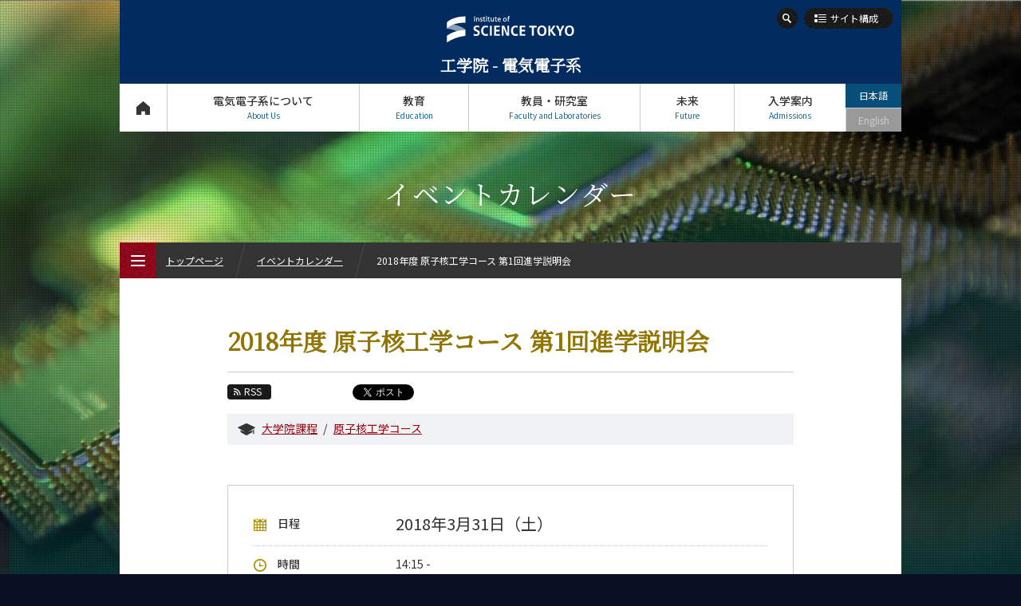

--- FILE ---
content_type: text/html; charset=UTF-8
request_url: https://educ.titech.ac.jp/ee/event_information/2018/055431.html
body_size: 8869
content:
<!DOCTYPE html>
<html lang="ja" dir="ltr">
<head prefix="og: http://ogp.me/ns# fb: http://ogp.me/ns/fb# article: http://ogp.me/ns/article#">
<meta charset="UTF-8">
<title>2018年度 原子核工学コース 第1回進学説明会 | イベントカレンダー | Science Tokyo 工学院 電気電子系</title>
<meta name="keywords" content="電気電子系, イベントカレンダー, 2018年度 原子核工学コース 第1回進学説明会, 工学院, 東工大, 東京工業大学, Tokyo Tech">
<meta name="description" content="東京工業大学 工学院 電気電子系の2018年度 原子核工学コース 第1回進学説明会ページ。原子核工学コースは3月31日（土）14:15から進学説明会を開催します。本コースに関心をお持ちの方、入学を考えられている方は、是非ご参加ください。また、説明会終了後の15:15からは研究室見学もできま...">

<link rel="icon" type="image/x-icon" href="/common/img/favicon.ico">
<meta property="fb:app_id" content="2101527763319476">
<meta property="og:type" content="article">
<meta property="og:title" content="2018年度 原子核工学コース 第1回進学説明会 | イベントカレンダー | Science Tokyo 工学院 電気電子系">
<meta property="og:description" content="東京工業大学 工学院 電気電子系の2018年度 原子核工学コース 第1回進学説明会ページ。原子核工学コースは3月31日（土）14:15から進学説明会を開催します。本コースに関心をお持ちの方、入学を考えられている方は、是非ご参加ください。また、説明会終了後の15:15からは研究室見学もできま...">
<meta property="og:url" content="https://educ.titech.ac.jp/ee/event_information/2018/055431.html">
<meta property="og:image" content="https://educ.titech.ac.jp/ee/common/img/logo_sns.jpg">
<meta name="twitter:card" content="summary_large_image">
<meta name="twitter:site" content="@tokyotech_jp">


<meta name="viewport" content="width=device-width, initial-scale=1">
<script type="text/javascript" src="/common/js/webfontloader.js" defer></script>
<script type="text/javascript" src="/common/js/webfontloader-script.js" defer></script>
<link rel="stylesheet" type="text/css" href="/common/css/cmn_layout_pc.css" media="screen and (min-width: 769px)">
<link rel="stylesheet" type="text/css" href="/common/css/cmn_layout_sp.css" media="screen and (max-width: 768px)">
<link rel="stylesheet" type="text/css" href="/common/css/cmn_layout_print.css" media="print">
<link rel="stylesheet" type="text/css" href="/common/css/cmn_style.css" media="all">
<script type="text/javascript" src="/common/js/jquery-3.5.1.min.js"></script>
<script type="text/javascript" src="/common/js/common.js"></script>
<!--[if lt IE 9]>
<script type="text/javascript" src="/common/js/html5_ie.js"></script>
<link rel="stylesheet" type="text/css" href="/common/css/cmn_layout_pc.css" media="all">
<link rel="stylesheet" type="text/css" href="/common/css/cmn_style.css" media="all">
<![endif]-->
<link rel="stylesheet" type="text/css" href="/ee/common/css/cmn_style_pc.css" media="screen and (min-width: 769px)">
<link rel="stylesheet" type="text/css" href="/ee/common/css/cmn_style_sp.css" media="screen and (max-width: 768px)">
<!--[if lt IE 9]>
<link rel="stylesheet" type="text/css" href="/ee/common/css/cmn_style_pc.css" media="all">
<![endif]-->


<link rel="stylesheet" type="text/css" href="/ee/event_information/css/style_pc.css" media="screen and (min-width: 769px)">
<link rel="stylesheet" type="text/css" href="/ee/event_information/css/style_sp.css" media="screen and (max-width: 768px)">
<link rel="stylesheet" type="text/css" href="/ee/event_information/css/style_print.css" media="print">

<!--[if lt IE 9]>
<link rel="stylesheet" type="text/css" href="/ee/event_information/css/style_pc.css" media="all">
<![endif]-->
<link rel="canonical" href="https://www.titech.ac.jp/graduate_school/event/2018/040739.html">
<script>
  (function(i,s,o,g,r,a,m){i['GoogleAnalyticsObject']=r;i[r]=i[r]||function(){
  (i[r].q=i[r].q||[]).push(arguments)},i[r].l=1*new Date();a=s.createElement(o),
  m=s.getElementsByTagName(o)[0];a.async=1;a.src=g;m.parentNode.insertBefore(a,m)
  })(window,document,'script','//www.google-analytics.com/analytics.js','ga');

  ga('create', 'UA-7676767-1', 'auto');
  ga('send', 'pageview');

</script>
<!-- Global site tag (gtag.js) - Google Analytics -->
<script async src="https://www.googletagmanager.com/gtag/js?id=G-VKBJ61GEPE"></script>
<script>
  window.dataLayer = window.dataLayer || [];
  function gtag(){dataLayer.push(arguments);}
  gtag('js', new Date());

  gtag('config', 'G-VKBJ61GEPE');
</script></head>
<body id="event_detail">
<div id="wrapper">
	<header id="header">
		<div id="headerIn">
			<p id="headerLogo"><a href="/ee/"><img src="/common/img/logo.svg" width="241" height="49" alt="Institute of Science Tokyo"><span class="font_min">工学院 - 電気電子系</span></a></p>
			<div id="headerFunc">
                <div id="headerSearch">
					<form action="/ee/site_search/" id="cse-search-box">
							<input type="hidden" name="cx" value="016737275621795016578:x4en8x4q_k0">
							<input type="hidden" name="cof" value="FORID:10">
							<input type="hidden" name="ie" value="UTF-8">
							<input type="text" name="q" value="" maxlength="300" class="txt">
							<div class="btn">
								<input type="image" name="sa" src="/common/img/btn_search01_on.png" alt="検索">
								<p><span><img src="/common/img/btn_search01_no.png" width="26" height="26" alt="検索"></span></p>
							</div>
						</form>
						<script type="text/javascript" src="//www.google.com/coop/cse/brand?form=cse-search-box&amp;lang=ja"></script>
					
				<!-- /headerSearch --></div>
					<p id="headerOrg"><a href="#"><span>サイト構成</span></a></p>
					<nav id="gNavi">
						<ul>
							<li id="gNav01"><a href="/ee/">トップページ<span>Top Page</span></a></li>
							<li id="gNav02"><a href="#" rel="about_us">電気電子系について<span>About Us</span></a>
								<div>
									<ul>
										<li id="gNav02_01">
											<a href="/ee/about_us/" class="expand">
												<img src="/ee/common/img/bg_gnav02_01.jpg" width="300" height="100" alt="私たちのヴィジョン">
												<span>私たちのヴィジョン</span>
											</a>
										</li>
										<li id="gNav02_02">
											<a href="/ee/about_us/overview.html" class="expand">
												<img src="/ee/common/img/bg_gnav02_02.jpg" width="300" height="100" alt="概要">
												<span>概要</span>
											</a>
										</li>
									</ul>
									<p class="close"><a href="#">CLOSE</a></p>
								</div>
							</li>
							<li id="gNav03"><a href="#" rel="education">教育<span>Education</span></a>
								<div>
									<ul>
										<li id="gNav03_01">
											<a href="/ee/education/ee_undergraduate/" class="expand">
												<img src="/ee/common/img/bg_gnav03_01.jpg" width="300" height="70" alt="電気電子系（学士課程）">
												<span>電気電子系<br>（学士課程）</span>
											</a>
											<ul>
												<li><a href="/ee/education/ee_undergraduate/five_features.html"><span>5つの特長</span></a></li>
												<li><a href="/ee/education/ee_undergraduate/curriculum.html"><span>学びの体系</span></a></li>
											</ul>
										</li>
										<li id="gNav03_02">
											<a href="/ee/education/ee_graduate/" class="expand">
												<img src="/ee/common/img/bg_gnav03_02.jpg" width="300" height="70" alt="電気電子コース（大学院課程）">
												<span>電気電子コース<br>（大学院課程）</span>
											</a>
											<ul>
												<li><a href="/ee/education/ee_graduate/five_features.html"><span>5つの特長</span></a></li>
												<li><a href="/ee/education/ee_graduate/curriculum.html"><span>学びの体系</span></a></li>
											</ul>
										</li>
										<li id="gNav03_03">
											<a href="/ee/education/esi_graduate/" class="expand">
												<img src="/ee/common/img/bg_gnav03_03.jpg" width="300" height="70" alt="エネルギー・情報コース（大学院課程）">
												<span>エネルギー・情報コース<br>（大学院課程）</span>
											</a>
											<ul>
												<li><a href="/ee/education/esi_graduate/five_features.html"><span>5つの特長</span></a></li>
												<li><a href="/ee/education/esi_graduate/curriculum.html"><span>学びの体系</span></a></li>
											</ul>
										</li>
                                        <li id="gNav03_04">
                                            <a href="/ee/education/stm_graduate/" class="expand">
                                                <img src="/ee/common/img/bg_gnav03_04.jpg" width="300" height="70" alt="人間医療科学技術コース（大学院課程）">
                                                <span>人間医療科学技術コース<br>（大学院課程）</span>
                                            </a>
                                            <ul>
                                                <li><a href="/ee/education/stm_graduate/five_features.html"><span>5つの特長</span></a></li>
                                                <li><a href="/ee/education/stm_graduate/curriculum.html"><span>学びの体系</span></a></li>
                                            </ul>
                                        </li>
                                        <li id="gNav03_05">
                                            <a href="/ee/education/ne_graduate/" class="expand">
                                                <img src="/ee/common/img/bg_gnav03_05.jpg" width="300" height="70" alt="原子核工学コース（大学院課程）">
                                                <span>原子核工学コース<br>（大学院課程）</span>
                                            </a>
                                            <ul>
                                                <li><a href="/ee/education/ne_graduate/five_features.html"><span>5つの特長</span></a></li>
                                                <li><a href="/ee/education/ne_graduate/curriculum.html"><span>学びの体系</span></a></li>
                                            </ul>
                                        </li>
                                        <li id="gNav03_06">
                                            <a href="/ee/education/mis_graduate/" class="expand">
                                                <img src="/ee/common/img/bg_gnav03_06.jpg" width="300" height="70" alt="物質・情報卓越コース（博士後期課程）">
                                                <span>物質・情報卓越コース<br>（博士後期課程）</span>
                                            </a>
                                            <ul>
                                                <li><a href="/ee/education/mis_graduate/five_features.html"><span>5つの特長</span></a></li>
                                                <li><a href="/ee/education/mis_graduate/curriculum.html"><span>学びの体系</span></a></li>
                                            </ul>
                                        </li>
									</ul>
									<p class="close"><a href="#">CLOSE</a></p>
								</div>
							</li>
							<li id="gNav04"><a href="#" rel="faculty">教員・研究室<span>Faculty and Laboratories</span></a>
								<div>
									<ul>
										<li id="gNav04_01">
											<a href="/ee/faculty/" class="expand">
												<img src="/ee/common/img/bg_gnav04_01.jpg" width="300" height="100" alt="担当教員一覧">
												<span>担当教員一覧</span>
											</a>
										</li>
										<li id="gNav04_02">
											<a href="/ee/faculty/research_lab/" class="expand">
												<img src="/ee/common/img/bg_gnav04_02.jpg" width="300" height="100" alt="研究室と研究テーマ">
												<span>研究室と研究テーマ</span>
											</a>
										</li>
									</ul>
									<p class="close"><a href="#">CLOSE</a></p>
								</div>
							</li>
							<li id="gNav05"><a href="#" rel="future">未来<span>Future</span></a>
								<div>
									<ul>
										<li id="gNav05_01">
											<a href="/ee/future/" class="expand">
												<img src="/ee/common/img/bg_gnav05_01.jpg" width="300" height="100" alt="将来の進路">
												<span>将来の進路</span>
											</a>
										</li>
										<li id="gNav05_02">
											<a href="/ee/future/graduate_stories/" class="expand">
												<img src="/ee/common/img/bg_gnav05_02.jpg" width="300" height="100" alt="活躍する先輩たち">
												<span>活躍する先輩たち</span>
											</a>
										</li>
									</ul>
									<p class="close"><a href="#">CLOSE</a></p>
								</div>
							</li>
							<li id="gNav06"><a href="#" rel="admissions">入学案内<span>Admissions</span></a>
								<div>
									<ul>
										<li id="gNav06_01"><a href="/ee/admissions/" class="expand"><img src="/ee/common/img/bg_gnav06_01.jpg" width="300" height="100" alt="入学案内"><span>入学案内</span></a></li>
									</ul>
									<p class="close"><a href="#">CLOSE</a></p>
								</div>
							</li>
						</ul>
					<!-- /gNavi --></nav>
					<ul id="languageNavi">
<li class="ja"><a href="#" class="active">日本語</a></li>

	
        
        <li class="eng"><span>English</span></li>
        
	

					<!-- /languageNavi --></ul>
				<!-- /headerFunc --></div>
		<!-- /headerIn --></div>
	</header>
	<p id="contentsTitle" class="font_min">イベントカレンダー</p>
	<div id="contents">
		<div id="contentsIn">
			<div class="heading_event01">
				<h1 class="tit font_min">2018年度 原子核工学コース 第1回進学説明会</h1>
				<div class="sns">
					<ul class="sns_shares">
						<li><p class="btn_rss"><a href="/ee/event_information/rss.xml"><span>RSS</span></a></p></li>
						<li class="fb">
							<script type="text/javascript">
								document.write('<iframe src="//www.facebook.com/plugins/like.php?href='+encodeURIComponent(document.URL)+'&amp;width=100&amp;height=20&amp;colorscheme=light&amp;layout=button_count&amp;action=like&amp;show_faces=false&amp;send=false" scrolling="no" frameborder="0" style="border:none; overflow:hidden; width:100px; height:20px;" allowTransparency="true"></iframe>');
							</script>
						</li>

						<li class="tw" style="margin-left:-12px;"><a href="https://twitter.com/share" class="twitter-share-button" data-url="https://educ.titech.ac.jp/ee/event_information/2018/055431.html" data-text="2018年度 原子核工学コース 第1回進学説明会 | イベントカレンダー | Science Tokyo 工学院 電気電子系">Tweet</a><script>!function(d,s,id){var js,fjs=d.getElementsByTagName(s)[0];if(!d.getElementById(id)){js=d.createElement(s);js.id=id;js.src="//platform.twitter.com/widgets.js";fjs.parentNode.insertBefore(js,fjs);}}(document,"script","twitter-wjs");</script></li>
						<li><div class="g-plusone" data-href="https://educ.titech.ac.jp/ee/event_information/2018/055431.html" data-size="medium"></div></li>
					</ul>
				</div>
				<ul class="course">
					<li><a href="/ee/event_information/cat13396/">大学院課程</a></li>
					
					
					
					
					
					<li><a href="/ee/event_information/ne_graduate/">原子核工学コース</a></li>
					
				</ul>
			</div>

<div class="section01"><div class="box_event01">
        
					<dl class="calendar">
						<dt><span>日程</span></dt>
						<dd>2018年3月31日（土）</dd>
					</dl>
					<dl class="time">
						<dt><span>時間</span></dt>
						<dd>14:15 -</dd>
					</dl>
					<dl class="place">
						<dt><span>場所</span></dt>
						<dd><a href="https://www.titech.ac.jp/maps/ookayama/midorigaoka.html" target="_blank">大岡山キャンパス 大岡山北1号館（先導原子力研究所1号館） 1階会議室<span class="ico_window02"><img src="/common/img/ico_window02.png" width="12" height="10" alt="別窓"></span></a></dd>
					</dl>
					
					
					
					
					<dl class="contact">
						<dt><span>お問い合わせ先</span></dt>
						<dd><p>原子核工学コース事務</p>
<p>E-mail : <a href="mailto:admission@ne.titech.ac.jp">admission@ne.titech.ac.jp</a></p>
<p>Tel : 03-5734-3054</p></dd>
					</dl>
</div><!-- /section01 --></div>
        

			
				
				
			
			
			<div class="section01">
				<p>原子核工学コースは3月31日（土）14:15から進学説明会を開催します。本コースに関心をお持ちの方、入学を考えられている方は、是非ご参加ください。</p>
<p class="mb30">また、説明会終了後の15:15からは研究室見学もできます。いずれも予約不要ですので、お気軽にご参加ください。</p>
<h3 class="heading_type06">スケジュール</h3>

<table class="table_type01 mb30">
  <tbody>
    <tr>
		<th>第1部</th>
		<td>14:15 - 15:15　全体説明会（コース概要と入試に関する説明、教員自己紹介）</td>
	  </tr>
	  
	   <tr>
		<th>第2部</th>
		<td>15:15 - 17:00　研究室見学</td>
	  </tr>
	</tbody>
</table>
<h3 class="heading_type06">関連ページ</h3>


<ul class="btn_type02 iconSelector mb30">
	
<li><span><a href="https://www.titech.ac.jp/graduate_school/graduate_majors/ne/" target="_blank" class="window">原子核工学コース｜コース（大学院課程）一覧｜大学院で学びたい方</a></span></li>
<li><span><a href="https://www.titech.ac.jp/graduate_school/open_campus/briefing/course_ne.html" target="_blank" class="window">原子核工学コース 大学院説明会｜大学院説明会｜オープンキャンパス・説明会｜大学院で学びたい方</a></span></li>
	<li><span><a href="https://www.titech.ac.jp/graduate_school/open_campus/briefing/" target="_blank" class="window">大学院説明会｜オープンキャンパス・説明会｜大学院で学びたい方</a></span></li>

<li><span><a href="http://www.ne.titech.ac.jp/Japanese/Examination/guidance.html" target="_blank" class="window">原子核工学コース進学説明会｜東京工業大学 原子核工学コース</a></span></li>
</ul>


			<!-- /section01 --></div>
            <div class="section01">
                <div class="upd"><p>更新日：2018.03.08</p></div>
            <!-- /section01 --></div>

			<div class="ftContents">
				<div class="tags">
					<ul class="course">
						<li><a href="/ee/event_information/cat13396/">大学院課程</a></li>
					
						
					
						
					
						
					
						
					
						
					
						<li><a href="/ee/event_information/ne_graduate/">原子核工学コース</a></li>
					
						
					</ul>
				</div>
				<div>
					<ul class="sns_shares">
						<li><p class="btn_rss"><a href="/ee/event_information/rss.xml"><span>RSS</span></a></p></li>
						<li class="fb">
							<script type="text/javascript">
								document.write('<iframe src="//www.facebook.com/plugins/like.php?href='+encodeURIComponent(document.URL)+'&amp;width=100&amp;height=20&amp;colorscheme=light&amp;layout=button_count&amp;action=like&amp;show_faces=false&amp;send=false" scrolling="no" frameborder="0" style="border:none; overflow:hidden; width:100px; height:20px;" allowTransparency="true"></iframe>');
							</script>
						</li>

						<li class="tw" style="margin-left:-12px;"><a href="https://twitter.com/share" class="twitter-share-button" data-url="https://educ.titech.ac.jp/ee/event_information/2018/055431.html" data-text="2018年度 原子核工学コース 第1回進学説明会 | イベントカレンダー | Science Tokyo 工学院 電気電子系">Tweet</a><script>!function(d,s,id){var js,fjs=d.getElementsByTagName(s)[0];if(!d.getElementById(id)){js=d.createElement(s);js.id=id;js.src="//platform.twitter.com/widgets.js";fjs.parentNode.insertBefore(js,fjs);}}(document,"script","twitter-wjs");</script></li>
						<li><div class="g-plusone" data-href="https://educ.titech.ac.jp/ee/event_information/2018/055431.html" data-size="medium"></div></li>
					</ul>
				</div>
			<!-- /ftContents --></div>
		<!-- /contentsIn --></div>
	<!-- /contents --></div>

	<div id="fNavi">
		<div id="fNaviIn">
			<ul>
				<li id="fNav01"><a href="/ee/about_this_site/"><span>本サイトについて</span></a></li>
				<li id="fNav02"><a href="/ee/privacy/"><span>個人情報の<br>取り扱いについて</span></a></li>
				<li id="fNav03"><a href="/ee/contact_and_access/"><span>お問い合わせ・<br>アクセス</span></a></li>
				<li id="fNav04"><a href="/ee/publications/"><span>広報誌</span></a></li>
				<li id="fNav05"><a href="/ee/links/"><span>関連リンク</span></a></li>
				<li id="fNav06"><a href="/ee/site_map/"><span>サイトマップ</span></a></li>
			</ul>
		<!-- /fNaviIn --></div>
	<!-- /fNavi --></div>
	<footer id="footer">
		<div id="footerIn">
			<div id="footerFunc">
				<div class="sns">
					<ul class="footer_sns_icon mb10">
						<li class="footer_sns_list"><a class="footer_sns_link" href="https://www.facebook.com/sciencetokyo.official.ja" target="_blank" rel="noopener noreferrer"><svg width="33" height="33" viewBox="0 0 33 33" fill="none" xmlns="http://www.w3.org/2000/svg" role="img" aria-labelledby="facebook-logo-icon"><title id="facebook-logo-icon">Facebook logo</title><rect width="33" height="33" rx="4" fill="#0076FA"></rect><path d="M28 16.0672C28 9.95496 23.0751 5 17 5C10.9249 5 6 9.95496 6 16.0672C6 21.5912 10.0225 26.1697 15.2813 27V19.2663H12.4883V16.0672H15.2813V13.629C15.2813 10.8553 16.9235 9.32313 19.4361 9.32313C20.6396 9.32313 21.8984 9.53929 21.8984 9.53929V12.2629H20.5114C19.1449 12.2629 18.7188 13.116 18.7188 13.9912V16.0672H21.7695L21.2818 19.2663H18.7188V27C23.9775 26.1697 28 21.5912 28 16.0672Z" fill="white"></path></svg></a></li>
						<li class="footer-sns-list"><a class="footer-sns-link" href="https://x.com/sciencetokyo_ja" target="_blank" rel="noopener noreferrer"><svg width="33" height="33" viewBox="0 0 33 33" fill="none" xmlns="http://www.w3.org/2000/svg"><path d="M29.3301 0.25H4.33008C2.12094 0.25 0.330078 2.04086 0.330078 4.25V29.25C0.330078 31.4591 2.12094 33.25 4.33008 33.25H29.3301C31.5392 33.25 33.3301 31.4591 33.3301 29.25V4.25C33.3301 2.04086 31.5392 0.25 29.3301 0.25Z" fill="black"/><path d="M18.7124 15.7893L25.4133 8H23.8254L18.0071 14.7633L13.3599 8H8L15.0274 18.2273L8 26.3955H9.58799L15.7324 19.2533L20.6401 26.3955H26L18.7121 15.7893H18.7124ZM16.5375 18.3174L15.8255 17.299L10.1602 9.19542H12.5992L17.1712 15.7353L17.8832 16.7537L23.8262 25.2545H21.3871L16.5375 18.3178V18.3174Z" fill="white"/></svg></a></li>	
                    	<li class="footer_sns_list"><a class="footer_sns_link" href="https://www.linkedin.com/school/sciencetokyo/" target="_blank" rel="noopener noreferrer"><svg width="33" height="33" viewBox="0 0 33 33" fill="none" xmlns="http://www.w3.org/2000/svg" role="img" aria-labelledby="LinkedIn-logo-icon"><title id="LinkedIn-logo-icon">LinkedIn logo</title><rect width="33" height="33" rx="4" fill="#2867B2"></rect><path d="M10.4688 27.7195H6.34375V12.5945H10.4688V27.7195ZM8.40625 10.851C7.078 10.851 6 9.76475 6 8.4255C6 7.08625 7.078 6 8.40625 6C9.7345 6 10.8125 7.08625 10.8125 8.4255C10.8125 9.76475 9.73588 10.851 8.40625 10.851ZM26.9688 27.7195H22.8438V20.014C22.8438 15.383 17.3438 15.7336 17.3438 20.014V27.7195H13.2188V12.5945H17.3438V15.0214C19.2633 11.4656 26.9688 11.203 26.9688 18.4259V27.7195Z" fill="white"></path></svg></a></li>
						<li class="footer_sns_list"><a class="footer_sns_link" href="https://www.youtube.com/@sciencetokyo_ja" target="_blank" rel="noopener noreferrer"><svg width="33" height="33" viewBox="0 0 33 33" fill="none" xmlns="http://www.w3.org/2000/svg" role="img" aria-labelledby="YouTube-logo-icon"><title id="YouTube-logo-icon">YouTube logo</title><rect width="33" height="33" rx="3" fill="#FE0000"></rect><path fill-rule="evenodd" clip-rule="evenodd" d="M26.2673 8.50757C27.343 8.78683 28.1901 9.60965 28.4777 10.6546C29 12.5485 29 16.5001 29 16.5001C29 16.5001 29 20.4515 28.4777 22.3452C28.1901 23.3902 27.343 24.2132 26.2673 24.4924C24.3177 25 16.5 25 16.5 25C16.5 25 8.68229 25 6.73266 24.4924C5.657 24.2132 4.80978 23.3902 4.52229 22.3452C4 20.4515 4 16.5001 4 16.5001C4 16.5001 4 12.5485 4.52229 10.6546C4.80978 9.60965 5.657 8.78683 6.73266 8.50757C8.68229 8 16.5 8 16.5 8C16.5 8 24.3177 8 26.2673 8.50757ZM20.495 16.5L13.9999 12.8571V20.1428L20.495 16.5Z" fill="white"></path></svg></a></li>
              			<li class="footer-sns-list"><a class="footer-sns-link" href="https://www.instagram.com/sciencetokyo_ja/" target="_blank" rel="noopener noreferrer"><img src="/common/img/logo-instagram.png" width="33" height="33" alt="instagram"></a></li>
                	</ul>
				<!-- /sns --></div>
            	<div class="logo">
                	<img src="/common/img/logo.svg" alt="Institute of Science Tokyo" width="241" height="49">
           		</div>
            	<div class="links">
					<ul>
						<li><a href="https://www.isct.ac.jp/ja" target="_blank">Science Tokyo Webヘ</a></li>
                    	<li><a href="https://www.titech.ac.jp/enrolled/news/" target="_blank">在学生向け情報</a></li>
                    	<li><a href="https://www.titech.ac.jp/staff/news/" target="_blank">教職員向け情報（学内限定）</a></li>
					</ul>
				<!-- /links --></div>
			<!-- /footerFunc --></div>
		<!-- /footerIn --></div>
		<p id="copyright">&copy; Dept. of Electrical and Electronic Engineering, Institute of Science Tokyo</p>
	</footer>
	<p class="pageTop"><a href="#wrapper"><img src="/common/img/btn_pagetop01.png" width="40" height="60" alt="ページのトップへ"></a></p>
<!-- /wrapper --></div>

<div id="menu_btn">
	<p class="open"><a href="#"><img src="/common/img/btn_menu01.png" width="45" height="45" alt="MENU"><span><img src="/common/img/btn_menu01_txt.png" width="45" height="45" alt=""></span><span class="text_menu">MENU</span></a></p>
	<p class="close"><a href="#"><img src="/common/img/btn_menu02.png" width="45" height="45" alt="CLOSE"><span><img src="/common/img/btn_menu02_txt.png" width="45" height="45" alt=""></span><span class="text_close">CLOSE</span></a></p>
<!-- /menu_btn --></div>
<div id="menu">
	<div id="breadcrumbWrap">
		<ul id="breadcrumb">
			<li><p><a href="/ee/">トップページ</a></p></li>
			<li><p><a href="/ee/event_information/">イベントカレンダー</a></p></li>
			<li><p>2018年度 原子核工学コース 第1回進学説明会</p></li>
		</ul>
	<!-- /breadcrumbWrap --></div>
	<div id="mNaviWrap">
		<ul class="language">
<li class="ja"><a href="#" class="active">日本語</a></li>

	
        
        <li class="eng"><span>English</span></li>
        
	

		</ul>
		<div id="mNavi">
			<nav id="mNaviIn">
				<ul>
					<li><p><a href="/ee/" class="home">トップページ<span>Top Page</span></a></p></li>
					<li><p><a href="#" class="plus">電気電子系について<span>About Us</span></a></p>
						<ul>
							<li><p><a href="/ee/about_us/"><span>私たちのヴィジョン</span></a></p></li>
							<li><p><a href="/ee/about_us/overview.html"><span>概要</span></a></p></li>
						</ul>
					</li>
					<li><p><a href="#" class="plus">教育<span>Education</span></a></p>
						<ul>
							<li><p><a href="/ee/education/ee_undergraduate/"><span>電気電子系（学士課程）</span></a></p>
								<ul class="noSlide">
									<li><p><a href="/ee/education/ee_undergraduate/five_features.html"><span>5つの特長</span></a></p></li>
									<li><p><a href="/ee/education/ee_undergraduate/curriculum.html"><span>学びの体系</span></a></p></li>
								</ul>
							</li>
							<li><p><a href="/ee/education/ee_graduate/"><span>電気電子コース（大学院課程）</span></a></p>
								<ul class="noSlide">
									<li><p><a href="/ee/education/ee_graduate/five_features.html"><span>5つの特長</span></a></p></li>
									<li><p><a href="/ee/education/ee_graduate/curriculum.html"><span>学びの体系</span></a></p></li>
								</ul>
							</li>
							<li><p><a href="/ee/education/esi_graduate/"><span>エネルギー・情報コース（大学院課程）</span></a></p>
								<ul class="noSlide">
									<li><p><a href="/ee/education/esi_graduate/five_features.html"><span>5つの特長</span></a></p></li>
									<li><p><a href="/ee/education/esi_graduate/curriculum.html"><span>学びの体系</span></a></p></li>
								</ul>
							</li>
							<li><p><a href="/ee/education/stm_graduate/"><span>人間医療科学技術コース（大学院課程）</span></a></p>
								<ul class="noSlide">
									<li><p><a href="/ee/education/stm_graduate/five_features.html"><span>5つの特長</span></a></p></li>
									<li><p><a href="/ee/education/stm_graduate/curriculum.html"><span>学びの体系</span></a></p></li>
								</ul>
							</li>
							<li><p><a href="/ee/education/ne_graduate/"><span>原子核工学コース（大学院課程）</span></a></p>
								<ul class="noSlide">
									<li><p><a href="/ee/education/ne_graduate/five_features.html"><span>5つの特長</span></a></p></li>
									<li><p><a href="/ee/education/ne_graduate/curriculum.html"><span>学びの体系</span></a></p></li>
								</ul>
							</li>
							<li><p><a href="/ee/education/mis_graduate/"><span>物質・情報卓越コース（博士後期課程）</span></a></p>
								<ul class="noSlide">
									<li><p><a href="/ee/education/mis_graduate/five_features.html"><span>5つの特長</span></a></p></li>
									<li><p><a href="/ee/education/mis_graduate/curriculum.html"><span>学びの体系</span></a></p></li>
								</ul>
							</li>
                    	</ul>
					</li>
					<li><p><a href="#" class="plus">教員・研究室<span>Faculty and Laboratories</span></a></p>
						<ul>
							<li><p><a href="/ee/faculty/"><span>担当教員一覧</span></a></p></li>
							<li><p><a href="/ee/faculty/research_lab/"><span>研究室と研究テーマ</span></a></p></li>
						</ul>
					</li>
					<li><p><a href="#" class="plus">未来<span>Future</span></a></p>
						<ul>
							<li><p><a href="/ee/future/"><span>将来の進路</span></a></p></li>
							<li><p><a href="/ee/future/graduate_stories/"><span>活躍する先輩たち</span></a></p>
								<ul class="noSlide">
									<li><p><a href="/ee/future/graduate_stories/064447.html"><span>新村 直人さん</span></a></p></li>
								
									<li><p><a href="/ee/future/graduate_stories/055475.html"><span>大西 晴菜さん</span></a></p></li>
								
									<li><p><a href="/ee/future/graduate_stories/054659.html"><span>齊田 陽さん</span></a></p></li>
								
									<li><p><a href="/ee/future/graduate_stories/052864.html"><span>鄭 錫煥さん</span></a></p></li>
								
									<li><p><a href="/ee/future/graduate_stories/048295.html"><span>新開 靖さん</span></a></p></li>
								
									<li><p><a href="/ee/future/graduate_stories/048291.html"><span>片山 弘士さん</span></a></p></li>
								
									<li><p><a href="/ee/future/graduate_stories/048290.html"><span>山端 元音さん</span></a></p></li>
								</ul>
							</li>
						</ul>
					</li>
					<li><p><a href="#" class="plus">入学案内<span>Admissions</span></a></p>
						<ul>
							<li><p><a href="/ee/admissions/"><span>入学案内</span></a></p></li>
						</ul>
					</li>
					<li><p><a href="#" class="plus">電気電子系 News<span>News</span></a></p>
						<ul>
							<li><p><a href="/ee/news/" class="arrow"><span>News 一覧</span></a></p></li>
							<li><p><a href="#" class="plus"><span>カテゴリ別</span></a></p>
								<ul class="category">
									<li><p><a href="/ee/news/education/"><span>教育</span></a></p></li>
								
									<li><p><a href="/ee/news/research/"><span>研究</span></a></p></li>
								
									<li><p><a href="/ee/news/outreach/"><span>社会連携</span></a></p></li>
								
									<li><p><a href="/ee/news/global/"><span>国際交流</span></a></p></li>
								
									<li><p><a href="/ee/news/students/"><span>学生の活躍</span></a></p></li>
								
									<li><p><a href="/ee/news/faculty/"><span>教員の活躍</span></a></p></li>
								
									<li><p><a href="/ee/news/laboratory/"><span>研究室紹介</span></a></p></li>
								
									<li><p><a href="/ee/news/class/"><span>授業紹介</span></a></p></li>
								
									<li><p><a href="/ee/news/prizes/"><span>受賞・表彰</span></a></p></li>
								
									<li><p><a href="/ee/news/events/"><span>イベント報告</span></a></p></li>
								
									<li><p><a href="/ee/news/admissions/"><span>入試情報</span></a></p></li>
								
									<li><p><a href="/ee/news/information/"><span>お知らせ</span></a></p></li>
								
									
								</ul>
							</li>
							<li><p><a href="#" class="plus"><span>課程別</span></a></p>
								<ul class="course">
									<li><p><a href="/ee/news/ee_undergraduate/"><span>学士課程</span></a></p></li>
								
									<li><p><a href="/ee/news/ee_graduate/"><span>電気電子コース</span></a></p></li>
								
									<li><p><a href="/ee/news/esi_graduate/"><span>エネルギー・情報コース</span></a></p></li>
								
									<li><p><a href="/ee/news/hcsbe_graduate/"><span>ライフエンジニアリングコース</span></a></p></li>
								
									<li><p><a href="/ee/news/stm_graduate/"><span>人間医療科学技術コース</span></a></p></li>
								
									<li><p><a href="/ee/news/ne_graduate/"><span>原子核工学コース</span></a></p></li>
								
									
								</ul>
							</li>
							
                        
							<li><p><a href="#" class="plus"><span>月別</span></a></p>
							<ul class="monthly">
								<li><p><a href="#" class="plus"><span>2025年</span></a></p>
									<ul>
										
										<li><p><a href="/ee/news/2025_12/"><span>12月</span></a></p></li>
										<li><p><a href="/ee/news/2025_11/"><span>11月</span></a></p></li>
										<li><p><a href="/ee/news/2025_10/"><span>10月</span></a></p></li>
										<li><p><a href="/ee/news/2025_08/"><span>8月</span></a></p></li>
										<li><p><a href="/ee/news/2025_07/"><span>7月</span></a></p></li>
										<li><p><a href="/ee/news/2025_06/"><span>6月</span></a></p></li>
										<li><p><a href="/ee/news/2025_05/"><span>5月</span></a></p></li>
										<li><p><a href="/ee/news/2025_04/"><span>4月</span></a></p></li>
										<li><p><a href="/ee/news/2025_03/"><span>3月</span></a></p></li><li><p><a href="/ee/news/2025_02/"><span>2月</span></a></p></li>
									</ul>
								</li>
								<li><p><a href="#" class="plus"><span>2024年</span></a></p>
									<ul>
										<li><p><a href="/ee/news/2024_12/"><span>12月</span></a></p></li>
										<li><p><a href="/ee/news/2024_11/"><span>11月</span></a></p></li>
										<li><p><a href="/ee/news/2024_10/"><span>10月</span></a></p></li>
										<li><p><a href="/ee/news/2024_09/"><span>9月</span></a></p></li>
										<li><p><a href="/ee/news/2024_08/"><span>8月</span></a></p></li>
										<li><p><a href="/ee/news/2024_07/"><span>7月</span></a></p></li>
										<li><p><a href="/ee/news/2024_06/"><span>6月</span></a></p></li>
										<li><p><a href="/ee/news/2024_05/"><span>5月</span></a></p></li>
										<li><p><a href="/ee/news/2024_04/"><span>4月</span></a></p></li>
										<li><p><a href="/ee/news/2024_03/"><span>3月</span></a></p></li>
										<li><p><a href="/ee/news/2024_02/"><span>2月</span></a></p></li><li><p><a href="/ee/news/2024_01/"><span>1月</span></a></p></li>
									</ul>
								</li>
								<li><p><a href="#" class="plus"><span>2023年</span></a></p>
									<ul>
										<li><p><a href="/ee/news/2023_11/"><span>11月</span></a></p></li>
										<li><p><a href="/ee/news/2023_10/"><span>10月</span></a></p></li>
										<li><p><a href="/ee/news/2023_09/"><span>9月</span></a></p></li>
										<li><p><a href="/ee/news/2023_08/"><span>8月</span></a></p></li>
										<li><p><a href="/ee/news/2023_07/"><span>7月</span></a></p></li>
										<li><p><a href="/ee/news/2023_06/"><span>6月</span></a></p></li>
										<li><p><a href="/ee/news/2023_05/"><span>5月</span></a></p></li>
										<li><p><a href="/ee/news/2023_04/"><span>4月</span></a></p></li>
										<li><p><a href="/ee/news/2023_03/"><span>3月</span></a></p></li>
										<li><p><a href="/ee/news/2023_02/"><span>2月</span></a></p></li><li><p><a href="/ee/news/2023_01/"><span>1月</span></a></p></li>
									</ul>
								</li>
								<li><p><a href="#" class="plus"><span>2022年</span></a></p>
									<ul>
										<li><p><a href="/ee/news/2022_12/"><span>12月</span></a></p></li>
										<li><p><a href="/ee/news/2022_11/"><span>11月</span></a></p></li>
										<li><p><a href="/ee/news/2022_10/"><span>10月</span></a></p></li>
										<li><p><a href="/ee/news/2022_09/"><span>9月</span></a></p></li>
										<li><p><a href="/ee/news/2022_08/"><span>8月</span></a></p></li>
										<li><p><a href="/ee/news/2022_07/"><span>7月</span></a></p></li>
										<li><p><a href="/ee/news/2022_06/"><span>6月</span></a></p></li>
										<li><p><a href="/ee/news/2022_05/"><span>5月</span></a></p></li>
										<li><p><a href="/ee/news/2022_04/"><span>4月</span></a></p></li>
										<li><p><a href="/ee/news/2022_03/"><span>3月</span></a></p></li>
										<li><p><a href="/ee/news/2022_02/"><span>2月</span></a></p></li><li><p><a href="/ee/news/2022_01/"><span>1月</span></a></p></li>
									</ul>
								</li>
								<li><p><a href="#" class="plus"><span>2021年</span></a></p>
									<ul>
										<li><p><a href="/ee/news/2021_12/"><span>12月</span></a></p></li>
										<li><p><a href="/ee/news/2021_11/"><span>11月</span></a></p></li>
										<li><p><a href="/ee/news/2021_10/"><span>10月</span></a></p></li>
										<li><p><a href="/ee/news/2021_09/"><span>9月</span></a></p></li>
										<li><p><a href="/ee/news/2021_08/"><span>8月</span></a></p></li>
										<li><p><a href="/ee/news/2021_07/"><span>7月</span></a></p></li>
										<li><p><a href="/ee/news/2021_06/"><span>6月</span></a></p></li>
										<li><p><a href="/ee/news/2021_05/"><span>5月</span></a></p></li>
										<li><p><a href="/ee/news/2021_04/"><span>4月</span></a></p></li>
										<li><p><a href="/ee/news/2021_03/"><span>3月</span></a></p></li>
										<li><p><a href="/ee/news/2021_02/"><span>2月</span></a></p></li><li><p><a href="/ee/news/2021_01/"><span>1月</span></a></p></li>
									</ul>
								</li>
								<li><p><a href="#" class="plus"><span>2020年</span></a></p>
									<ul>
										<li><p><a href="/ee/news/2020_12/"><span>12月</span></a></p></li>
										<li><p><a href="/ee/news/2020_11/"><span>11月</span></a></p></li>
										<li><p><a href="/ee/news/2020_10/"><span>10月</span></a></p></li>
										<li><p><a href="/ee/news/2020_09/"><span>9月</span></a></p></li>
										<li><p><a href="/ee/news/2020_08/"><span>8月</span></a></p></li>
										<li><p><a href="/ee/news/2020_07/"><span>7月</span></a></p></li>
										<li><p><a href="/ee/news/2020_06/"><span>6月</span></a></p></li>
										<li><p><a href="/ee/news/2020_05/"><span>5月</span></a></p></li>
										<li><p><a href="/ee/news/2020_04/"><span>4月</span></a></p></li>
										<li><p><a href="/ee/news/2020_03/"><span>3月</span></a></p></li>
										<li><p><a href="/ee/news/2020_02/"><span>2月</span></a></p></li><li><p><a href="/ee/news/2020_01/"><span>1月</span></a></p></li>
									</ul>
								</li>
								<li><p><a href="#" class="plus"><span>2019年</span></a></p>
									<ul>
										<li><p><a href="/ee/news/2019_12/"><span>12月</span></a></p></li>
										<li><p><a href="/ee/news/2019_11/"><span>11月</span></a></p></li>
										<li><p><a href="/ee/news/2019_10/"><span>10月</span></a></p></li>
										<li><p><a href="/ee/news/2019_09/"><span>9月</span></a></p></li>
										<li><p><a href="/ee/news/2019_08/"><span>8月</span></a></p></li>
										<li><p><a href="/ee/news/2019_07/"><span>7月</span></a></p></li>
										<li><p><a href="/ee/news/2019_06/"><span>6月</span></a></p></li>
										<li><p><a href="/ee/news/2019_05/"><span>5月</span></a></p></li>
										<li><p><a href="/ee/news/2019_04/"><span>4月</span></a></p></li>
										<li><p><a href="/ee/news/2019_03/"><span>3月</span></a></p></li>
										<li><p><a href="/ee/news/2019_02/"><span>2月</span></a></p></li><li><p><a href="/ee/news/2019_01/"><span>1月</span></a></p></li>
									</ul>
								</li>
								<li><p><a href="#" class="plus"><span>2018年</span></a></p>
									<ul>
										<li><p><a href="/ee/news/2018_12/"><span>12月</span></a></p></li>
										<li><p><a href="/ee/news/2018_11/"><span>11月</span></a></p></li>
										<li><p><a href="/ee/news/2018_10/"><span>10月</span></a></p></li>
										<li><p><a href="/ee/news/2018_09/"><span>9月</span></a></p></li>
										<li><p><a href="/ee/news/2018_07/"><span>7月</span></a></p></li>
										<li><p><a href="/ee/news/2018_06/"><span>6月</span></a></p></li>
										<li><p><a href="/ee/news/2018_05/"><span>5月</span></a></p></li>
										<li><p><a href="/ee/news/2018_04/"><span>4月</span></a></p></li>
										<li><p><a href="/ee/news/2018_03/"><span>3月</span></a></p></li>
										<li><p><a href="/ee/news/2018_02/"><span>2月</span></a></p></li><li><p><a href="/ee/news/2018_01/"><span>1月</span></a></p></li>
									</ul>
								</li>
								<li><p><a href="#" class="plus"><span>2017年</span></a></p>
									<ul>
										<li><p><a href="/ee/news/2017_12/"><span>12月</span></a></p></li>
										<li><p><a href="/ee/news/2017_11/"><span>11月</span></a></p></li>
										<li><p><a href="/ee/news/2017_10/"><span>10月</span></a></p></li>
										<li><p><a href="/ee/news/2017_09/"><span>9月</span></a></p></li>
										<li><p><a href="/ee/news/2017_08/"><span>8月</span></a></p></li>
										<li><p><a href="/ee/news/2017_07/"><span>7月</span></a></p></li>
										<li><p><a href="/ee/news/2017_06/"><span>6月</span></a></p></li>
										<li><p><a href="/ee/news/2017_05/"><span>5月</span></a></p></li>
										<li><p><a href="/ee/news/2017_04/"><span>4月</span></a></p></li>
										<li><p><a href="/ee/news/2017_03/"><span>3月</span></a></p></li>
										<li><p><a href="/ee/news/2017_02/"><span>2月</span></a></p></li><li><p><a href="/ee/news/2017_01/"><span>1月</span></a></p></li>
									</ul>
								</li>
								<li><p><a href="#" class="plus"><span>2016年</span></a></p>
									<ul>
										<li><p><a href="/ee/news/2016_12/"><span>12月</span></a></p></li>
										<li><p><a href="/ee/news/2016_11/"><span>11月</span></a></p></li>
										<li><p><a href="/ee/news/2016_10/"><span>10月</span></a></p></li>
										<li><p><a href="/ee/news/2016_09/"><span>9月</span></a></p></li>
										<li><p><a href="/ee/news/2016_08/"><span>8月</span></a></p></li>
										<li><p><a href="/ee/news/2016_07/"><span>7月</span></a></p></li>
										<li><p><a href="/ee/news/2016_06/"><span>6月</span></a></p></li>
										<li><p><a href="/ee/news/2016_05/"><span>5月</span></a></p></li>
										<li><p><a href="/ee/news/2016_04/"><span>4月</span></a></p></li>
									</ul>
								</li>
							</ul>
						</li>
						</ul>
					</li>
					<li><p><a href="#" class="plus">イベントカレンダー<span>Event Calendar</span></a></p>
						<ul>
							<li><p><a href="/ee/event_information/" class="arrow"><span>今後のイベント</span></a></p></li>




<li><p><a href="#" class="plus"><span>今後の課程別イベント</span></a></p><ul class="course">
<li><p><a href="/ee/event_information/cat13396/"><span>大学院課程</span></a></p></li>



<li><p><a href="/ee/event_information/ee_undergraduate/"><span>学士課程</span></a></p></li>



<li><p><a href="/ee/event_information/ee_graduate/"><span>電気電子コース</span></a></p></li>



<li><p><a href="/ee/event_information/esi_graduate/"><span>エネルギー・情報コース</span></a></p></li>



<li><p><a href="/ee/event_information/hcsbe_graduate/"><span>ライフエンジニアリングコース</span></a></p></li>



<li><p><a href="/ee/event_information/stm_graduate/"><span>人間医療科学技術コース</span></a></p></li>



<li><p><a href="/ee/event_information/ne_graduate/"><span>原子核工学コース</span></a></p></li>



<li><p><a href="/ee/event_information/mis_graduate/"><span>物質・情報卓越コース</span></a></p></li>
</ul></li>


                        







































































































































































































































































































































































































































































































































































































































































































































































































































































































































































































































































































































































































































































































































































































































































































































































































































































































































































	
		
		<li><p><a href="#" class="plus"><span>年別アーカイブ</span></a></p><ul>
		
        
		<li><p><a href="/ee/event_information/2026/"><span>2026年</span></a></p></li>
		
	
		
        
		<li><p><a href="/ee/event_information/2025/"><span>2025年</span></a></p></li>
		
	
		
        
		<li><p><a href="/ee/event_information/2024/"><span>2024年</span></a></p></li>
		
	
		
        
		<li><p><a href="/ee/event_information/2023/"><span>2023年</span></a></p></li>
		
	
		
        
		<li><p><a href="/ee/event_information/2022/"><span>2022年</span></a></p></li>
		
	
		
        
		<li><p><a href="/ee/event_information/2021/"><span>2021年</span></a></p></li>
		
	
		
        
		<li><p><a href="/ee/event_information/2020/"><span>2020年</span></a></p></li>
		
	
		
        
		<li><p><a href="/ee/event_information/2019/"><span>2019年</span></a></p></li>
		
	
		
        
		<li><p><a href="/ee/event_information/2018/"><span>2018年</span></a></p></li>
		
	
		
        
		<li><p><a href="/ee/event_information/2017/"><span>2017年</span></a></p></li>
		
	
		
        
		<li><p><a href="/ee/event_information/2016/"><span>2016年</span></a></p></li>
		
		</ul></li>
		
	



						</ul>
					</li>
				</ul>
			<!-- /mNaviIn --></nav>
		<!-- /mNavi --></div>
        <div class="search">
                <div class="search">
			<div>
				<form action="/ee/site_search/" id="cse-search-box">
					<input type="hidden" name="cx" value="016737275621795016578:x4en8x4q_k0">
					<input type="hidden" name="cof" value="FORID:10">
					<input type="hidden" name="ie" value="UTF-8">
					<p class="txt"><input type="text" name="q" value="" maxlength="300"></p>
					<div class="btn">
						<input type="image" name="sa" src="/common/img/nav_search01.png" alt="検索">
					</div>
				</form>
				<script type="text/javascript" src="//www.google.com/coop/cse/brand?form=cse-search-box&amp;lang=ja"></script>
			</div>
		<!-- /headerSearch --></div>
        <!-- /headerSearch --></div>
		<p class="btnOrg"><a href="#"><span>サイト構成</span></a></p>
        <p class="btnLimit"><a href="http://www.ee.e.titech.ac.jp/" target="_blank"><span>学内向け情報</span></a></p>
		<p class="btnLimit"><a href="http://www.ee.e.titech.ac.jp/" target="_blank"><span>系詳細情報</span></a></p>
        <p class="btnClose"><a href="#"><span>CLOSE</span></a></p>
	<!-- /mNaviWrap --></div>
<!-- /menu --></div>
<div id="mainImg"></div>
<div id="dotCover"></div>
<div id="ft_line"></div>
<div id="overlay"></div>
<div id="boxOrg">
	<p class="close opacityOver"><a href="#">CLOSE</a></p>
	<ul>
		<li class="grandInfo">
			<div><p><img src="/common/img/logo-colored.svg" width="200" height="54" alt="Institute of Science Tokyo"></p></div>
			<ul>
				<li><a href="https://www.isct.ac.jp/ja" target="_blank"><span>Science Tokyo Web</span></a></li>
				<li><a href="https://admissions.isct.ac.jp/ja" target="_blank"><span>Science Tokyo 受験生</span></a></li>
				<li class="grandTop"><a href="/" target="_blank"><span>学院・系及びリベラルアーツ<br class="pcOnly">研究教育院</span></a></li>
			</ul>
		</li>
		<li>
			<div><p><a href="https://www.titech.ac.jp/about/organization/schools/organization01.html" target="_blank"><span>理学院</span></a></p></div>
			<ul>
				<li><a href="/math/" target="_blank"><span>数学系</span></a></li>
				<li><a href="/phys/" target="_blank"><span>物理学系</span></a></li>
				<li><a href="/chem/" target="_blank"><span>化学系</span></a></li>
				<li><a href="/eps/" target="_blank"><span>地球惑星科学系</span></a></li>
			</ul>
		</li>
		<li>
			<div><p><a href="https://www.titech.ac.jp/about/organization/schools/organization02.html" target="_blank"><span>工学院</span></a></p></div>
			<ul>
				<li><a href="/mech/" target="_blank"><span>機械系</span></a></li>
				<li><a href="/sc/" target="_blank"><span>システム制御系</span></a></li>
				<li><a href="/ee/" target="_blank"><span>電気電子系</span></a></li>
				<li><a href="/ict/" target="_blank"><span>情報通信系</span></a></li>
				<li><a href="/iee/" target="_blank"><span>経営工学系</span></a></li>
			</ul>
		</li>
		<li>
			<div><p><a href="https://www.titech.ac.jp/about/organization/schools/organization03.html" target="_blank"><span>物質理工学院</span></a></p></div>
			<ul>
				<li><a href="/mat/" target="_blank"><span>材料系</span></a></li>
				<li><a href="/cap/" target="_blank"><span>応用化学系</span></a></li>
			</ul>
		</li>
		<li>
			<div><p><a href="https://www.titech.ac.jp/about/organization/schools/organization04.html" target="_blank"><span>情報理工学院</span></a></p></div>
			<ul>
				<li><a href="/is/" target="_blank"><span>数理・計算科学系</span></a></li>
				<li><a href="/cs/" target="_blank"><span>情報工学系</span></a></li>
			</ul>
		</li>
		<li>
			<div><p><a href="https://www.titech.ac.jp/about/organization/schools/organization05.html" target="_blank"><span>生命理工学院</span></a></p></div>
			<ul>
				<li><a href="/bio/" target="_blank"><span>生命理工学系</span></a></li>
			</ul>
		</li>
		<li>
			<div><p><a href="https://www.titech.ac.jp/about/organization/schools/organization06.html" target="_blank"><span>環境・社会理工学院</span></a></p></div>
			<ul>
				<li><a href="/arch/" target="_blank"><span>建築学系</span></a></li>
				<li><a href="/cv/" target="_blank"><span>土木・環境工学系</span></a></li>
				<li><a href="/tse/" target="_blank"><span>融合理工学系</span></a></li>
				<li><a href="/shs/" target="_blank"><span>社会・人間科学系</span></a></li>
				<li><a href="/isc/" target="_blank" class="wide"><span>技術経営専門職学位課程<br class="spOnly"> / イノベーション科学系</span></a></li>
			</ul>
		</li>
		<li class="last">
			<div><p><a href="/ila/" target="_blank"><span>リベラルアーツ研究教育院</span></a></p></div>
		</li>
	</ul>
	<p class="note">※ 東工大の教育に関連するWebサイトの構成です。</p>
	<p class="closeFt"><a href="#">CLOSE</a></p>
</div>
</body>
</html>

--- FILE ---
content_type: text/css
request_url: https://educ.titech.ac.jp/ee/common/css/cmn_style_pc.css
body_size: -899
content:
/* !Main Img
---------------------------------------------------------- */
body {
	background-color: #070f20;
}
#mainImg {
	width: 100%;
	height: 100%;
	position: fixed;
	top: 0;
	left: 0;
	z-index: -999999;
	background: url(/ee/common/img/main01.jpg) center top no-repeat;
	background-size: cover;
}
	@media(max-width:1049px) {
		#mainImg {
			width: 1030px;
			height: 858px;
			background: url(/ee/common/img/main01.jpg) center top no-repeat;
			background-size: 1030px auto;
			-moz-background-size: 1030px auto;
			-webkit-background-size: 1030px auto;
		}
	}
#gNavi ul li#gNav02 > a { width: 240px; }
#gNavi ul li#gNav03 > a { width: 136px; }
#gNavi ul li#gNav04 > a { width: 214px; }
#gNavi ul li#gNav05 > a { width: 117px; }
#gNavi ul li#gNav06 > a { width: 139px; }

.eng #gNavi ul li#gNav02 > a { width: 134px; }
.eng #gNavi ul li#gNav03 > a { width: 141px; }
.eng #gNavi ul li#gNav04 > a { width: 308px; }
.eng #gNavi ul li#gNav05 > a { width: 115px; }
.eng #gNavi ul li#gNav06 > a { width: 148px; }


/* [980px-this.width/2] */
#gNavi > ul > li#gNav02 > div { left: 0px; }
#gNavi > ul > li#gNav03 > div { left: 0px; width: 980px; }
#gNavi > ul > li#gNav04 > div { left: 220px; }
.eng #gNavi > ul > li#gNav04 > div { left: 160px; }
#gNavi > ul > li#gNav05 > div { right: -70px; }
#gNavi > ul > li#gNav06 > div { right: -70px; }


--- FILE ---
content_type: text/css
request_url: https://educ.titech.ac.jp/common/css/cmn_layout_sp.css
body_size: 6019
content:
@charset "UTF-8";article, aside, details, figcaption, figure, footer, header, hgroup, menu, nav, section{display:block;}body{font-size:12px;-webkit-text-size-adjust:none;line-height:1.6;color:#333333;background-color:#7a460c;font-weight:400;overflow:hidden;word-break:break-all;}body.eng{word-break:keep-all;}body, div, pre, p, blockquote, dl, dt, dd, ul, ol, li, h1, h2, h3, h4, h5, h6, form, fieldset, th, td{margin:0;padding:0;}input, textarea{margin:0;font-size:100%;}label{cursor:pointer;}table{border-collapse:collapse;border-spacing:0;font-size:100%;}fieldset, img{border:0;}img{vertical-align:top;}address, caption, cite, code, dfn, em, th, var{font-style:normal;font-weight:normal;}ol, ul{list-style:none;}caption, th{text-align:left;}h1, h2, h3, h4, h5, h6{font-size:100%;font-weight:normal;}q:after, q:before{content:'';}a, input{}abbr, acronym{border:0;}.reset div, .reset dl, .reset dt, .reset dd, .reset ul, .reset ol, .reset li, .reset h1, .reset h2, .reset h3, .reset h4, .reset h5, .reset h6,
.reset pre, .reset form, .reset fieldset, .reset p, .reset blockquote, .reset th, .reset td{margin:0;padding:0;}.reset input, .reset textarea{margin:0;font-size:100%;}.reset table{border-collapse:collapse;border-spacing:0;font-size:100%;}.reset fieldset, .reset img, .reset abbr, .reset acronym{border:0;}.reset address, .reset caption, .reset cite, .reset code, .reset dfn, .reset em, .reset th, .reset var{font-style:normal;font-weight:normal;}.reset ol, .reset ul{list-style:none;}.reset caption, .reset th{text-align:left;}.reset h1, .reset h2, .reset h3, .reset h4, .reset h5, .reset h6{font-size:100%;font-weight:normal;}.reset a, .reset input{}.reset q:after, .reset q:before{content:'';}.clearfix,
#contents,
.section,
#headerFunc,
#gNavi,
#fNavi ul,
#footerBannersIn ul,
#footerIn,
#menu .language,
#footerBannersIn ul,
.sns_btns,
.sns_shares,
#newsModule01 ul li ul.tag{display:block;min-height:1%;}.clearfix:after,
#contents:after,
.section:after,
#headerFunc:after,
#gNavi:after,
#fNavi ul:after,
#footerBannersIn ul:after,
#footerIn:after,
#menu .language:after,
#footerBannersIn ul:after,
.sns_btns:after,
.sns_shares:after,
#newsModule01 ul li ul.tag:after{clear:both;content:".";display:block;height:0;visibility:hidden;}* html .clearfix,
* html #contents,
* html .section,
* html #headerFunc,
* html #gNavi,
* html #fNavi ul,
* html #footerBannersIn ul,
* html #footerIn,
* html #menu .language,
* html #footerBannersIn ul,
* html .sns_btns,
* html .sns_shares,
* html #newsModule01 ul li ul.tag{height:1%;/*\*/height:auto;overflow:hidden;/**/}.wHalf_sp{width:48%;}.wTri_sp{width:33%;}.wQuart_sp{width:24%;}.wFull_sp{width:99.9%;}.wMax_sp{width:100%;}html{overflow-y:scroll;}body{text-align:center;}@media print{html,	html body{*zoom:0.65;}}#dotCover{width:100%;height:100%;position:fixed;top:0;left:0;z-index:-999998;background:url(/common/img/main_over01.png) left top repeat;background-size:10px 10px;-moz-background-size:10px 10px;-webkit-background-size:10px 10px;}#overlay{display:none;width:100%;height:100%;position:fixed;top:0;left:0;background:url(/common/img/bg_type04.png) left top repeat;z-index:100000;}#boxOrg{display:none;position:absolute;top:0;left:0;width:100%;min-width:320px;z-index:100010;text-align:center;}#boxOrg .close{padding:11px 0 13px;display:block;}#boxOrg .close a{font-size:13px;font-weight:500;display:inline-block;padding:0 0 0 31px;color:#fff;text-decoration:none;background:url(/common/img/btn_menu02.png) left -0.4em no-repeat;-moz-background-size:30px auto;-webkit-background-size:30px auto;background-size:30px auto;}#boxOrg > ul{margin:0 10px 0 10px;padding:0 10px 2px 10px;background-color:#0f6b93;}#boxOrg > ul > li{display:block;font-size:12px;min-height:50px;}#boxOrg > ul > li.last{}#boxOrg > ul > li > div{}#boxOrg > ul > li > div > p{}#boxOrg > ul > li > div > p > a{text-align:left;text-decoration:none;display:block;background-color:#0d4f78;color:#fff;padding:8px 0;margin:0 0 1px 0;}#boxOrg > ul > li > div > p > a > span{display:inline-block;background:url(/common/img/sp/ico_window03.png) left 0.4em no-repeat;background-size:13px 10px;margin:0 0 0 10px;padding:0 0 0 18px;}#boxOrg > ul > li > ul{margin:0 0 10px 0;}#boxOrg > ul > li > ul > li{margin:0 0 1px 0;text-align:left;}#boxOrg > ul > li > ul > li > a{color:#333;text-decoration:none;display:block;background-color:#fff;padding:8px 10px 8px 0;}#boxOrg > ul > li > ul > li > a > span{display:inline-block;background:url(/common/img/sp/ico_window02.png) left 0.4em no-repeat;background-size:13px 10px;margin:0 0 0 10px;padding:0 0 0 18px;}#boxOrg > ul > li > ul > li > a.wide{}#boxOrg > ul > li > ul > li > a.active,	#boxOrg > ul > li > div > p > a.active{background:url(/common/img/bg_type02.gif) left top repeat;color:#fff;}#boxOrg > ul > li > ul > li > a.active > span,	#boxOrg > ul > li > div > p > a.active > span{background:url(/common/img/sp/ico_window03.png) left 0.4em no-repeat;background-size:13px 10px;}#boxOrg > ul > li.grandInfo{padding:10px 0 0 0;}#boxOrg > ul > li.grandInfo > div{margin:0 0 1px 0;}#boxOrg > ul > li.grandInfo > div > p{text-align:center;padding:6px 0;display:block;background-color:#fff;}#boxOrg > ul > li.grandInfo > ul{}#boxOrg > ul > li.grandInfo > ul > li.grandTop{margin:10px 0 0 0;}#boxOrg > ul > li.grandInfo > ul > li.grandTop > a{background-color:#0d4f78;color:#fff;}#boxOrg > ul > li.grandInfo > ul > li.grandTop > a > span{background:url(/common/img/sp/ico_window03.png) left 0.4em no-repeat;background-size:13px 10px;}#boxOrg .note{color:#fff;margin:0 10px;padding:0 10px 25px 10px;font-size:11px;text-align:left;background-color:#0f6b93;}#boxOrg .closeFt{color:#fff;margin:0 10px;padding:5px 10px 55px 10px;font-size:11px;text-align:center;background-color:#0f6b93;}#boxOrg .closeFt a{font-size:13px;font-weight:500;display:inline-block;padding:0 0 0 31px;color:#fff;text-decoration:none;background:url(/common/img/btn_menu02.png) left -0.5em no-repeat;-moz-background-size:30px auto;-webkit-background-size:30px auto;background-size:30px auto;}#wrapperOut{position:relative;}#wrapper{margin:0 auto;min-width:320px;text-align:left;}#header{width:100%;text-align:center;position:relative;z-index:10000;}#headerIn{width:100%;display:table;}#headerLogo{background-color:#022b5f;height:70px;}.isc #headerLogo{height:83px;}.eng #headerLogo{background-color:#022b5f;height:83px;}.eng.isc #headerLogo{height:100px;}.eng.ila #headerLogo{height:70px;}#headerLogo img{width:100px;height:auto;margin:14px 0 8px 0;}#headerLogo a{text-decoration:none;color:#ffffff;font-weight:bold;font-size:14px;line-height:1.4;}.isc #headerLogo a{font-size:12px;}.eng #headerLogo a{font-size:12px;}#headerLogo a span{display:block;}#headerCopy{height:95px;padding:85px 0 55px 0;display:table-cell;vertical-align:middle;}.eng #headerCopy{height:135px;line-height:1.4;}#headerCopy p{display:inline-block;color:#fff;font-size:17px;font-weight:500;letter-spacing:-.015em;text-shadow:0 2px 4px rgba(0, 0, 0, .35);border-bottom:1px solid #fff;margin:0 0 5px 0;}[lang="en"] #headerCopy p{letter-spacing:normal;}#headerCopy.Inverted p{color:#000;border-bottom:1px solid #000;}#headerCopy h1{color:#fff;font-size:13px;font-weight:500;text-shadow:0 2px 4px rgba(0, 0, 0, .35);padding:0 0 8px 0;}.ila #headerCopy{margin:0;background:url(/ila/img/main01.jpg) no-repeat center center;width:100%;background-size:cover;height:110px;margin-bottom:70px;padding:0;}.ila #headerCopy .headerCopyIn{width:100%;margin:0 auto;text-align:left;position:relative;height:100%;}.ila #headerCopy .headerCopyIn .copyTit01{background:#fff;min-height:70px;box-sizing:border-box;position:absolute;width:100%;bottom:-70px;padding-left:82px;}.ila.eng #headerCopy .headerCopyIn .copyTit01{min-height:82px;bottom:-70px;}.ila #headerCopy .headerCopyIn .copyTit01 h1{font-weight:normal;color:#333;font-size:12px;margin-top:5px;}.ila #headerCopy .headerCopyIn .copyTit01 p{margin:5px 0 0;padding-bottom:5px;font-weight:normal;border-bottom:solid 1px #ccc;color:#333;font-size:16px;}.ila #headerCopy .headerCopyIn .copyTit01 p,	.ila #headerCopy .headerCopyIn .copyTit01 h1{text-shadow:none;}.ila #headerCopy .headerCopyIn p{border-bottom:none;}#headerCopy.Inverted h1{color:#000;}#headerFunc{display:none;}#topPage #headerLogo{position:absolute;left:50%;background-color:inherit;height:inherit;overflow:hidden;padding:0;transform:translate(-50%, 20px);}#topPage #headerLogo img{width:154px;height:auto;margin:24px 0 3px 0;}#topPage #headerSearch{top:-365px;}#topPage #headerOrg{top:-365px;}#topPage.ila #headerLogo{height:auto;position:absolute;bottom:-83px;left:38px;z-index:2;}#topPage.ila.eng #headerLogo{bottom:-75px;}#topPage.ila #headerLogo img{margin-top:0;width:75px;height:93px;position:relative;z-index:100010;}#menu_btn{position:absolute;top:70px;width:100%;z-index:100003;height:45px;overflow:hidden;}.eng #menu_btn{top:83px;}#topPage #menu_btn{top:180px;margin:0;}.eng#topPage #menu_btn{top:220px;}.isc #menu_btn{top:83px;margin:0;}.eng.isc #menu_btn{top:100px;margin:0;}.ila #menu_btn{z-index:9999;top:70px;margin:0;}.eng.ila #menu_btn{top:70px;}#menu_btn .open{text-align:center;display:block;width:100%;background:url(/common/img/bg_type01.gif) left top repeat;}#menu_btn .open a{display:block;padding:6px 0 7px 0;width:100% !important;}#menu_btn .open a img{height:32px;width:auto;}#menu_btn .open .fixed_color{background:url(/common/img/bg_type03.gif) left top repeat;}#menu_btn .open span{display:none;}#menu_btn .open span.text_menu{color:#fff;font-weight:500;font-size:13px;display:inline-block;margin:5px 0 0 0;}#menu_btn .close{position:absolute;top:0;text-align:center;display:none;width:100%;background:url(/common/img/bg_type03.gif) left top repeat;}#menu_btn .close a{display:block;padding:6px 0 7px 0;width:100%;}#menu_btn .close a img{height:32px;width:auto;vertical-align:middle;margin-top:-4px;}#menu_btn .close span{display:none;}#menu_btn .close span.text_close{color:#fff;font-weight:500;font-size:13px;display:inline-block;margin:5px 0 0 0;}#menu{position:absolute;z-index:100002;top:45px;width:100%;height:0;overflow:hidden;}#topPage #menu{top:225px;margin:0;}#breadcrumb{display:none;}#breadcrumbCopy{display:none;}#mNaviWrap{position:relative;text-align:left;margin:0 10px;}#mNavi{border:10px solid #0f6b93;}#mNaviIn{overflow-y:inherit;}#mNaviIn > ul{background-color:#fff;font-weight:500;}#mNaviIn > ul > li{}#mNaviIn > ul > li > p{padding:5px;border-bottom:1px solid #ccc;}.eng #mNaviIn > ul > li > p{padding:5px;border-bottom:1px solid #ccc;}#mNaviIn > ul > li > p > a{padding:8px 0 8px 33px;}#mNaviIn > ul > li > p > a > span{display:block;font-size:9px;letter-spacing:0.1em;font-weight:400;color:#0f6b93;}#mNaviIn > ul > li > p > a.home{background:url(/common/img/sp/ico_home02.png) 10px 0.8em no-repeat;background-size:12px auto;-moz-background-size:12px auto;-webkit-background-size:12px auto;}#mNaviIn > ul > li > p > a.plus{background:url(/common/img/nav_plus01.png) 9px 0.8em no-repeat;background-size:22px auto;-moz-background-size:22px auto;-webkit-background-size:22px auto;}#mNaviIn > ul > li > p > a.minus{background:url(/common/img/nav_minus01.png) 9px 0.7em no-repeat;background-size:22px auto;-moz-background-size:22px auto;-webkit-background-size:22px auto;}#mNaviIn > ul > li > p > a.arrow{background:url(/common/img/nav_arrow01.png) 9px 1.1em no-repeat;background-size:18px auto;-moz-background-size:18px auto;-webkit-background-size:18px auto;}#mNaviIn > ul > li > ul{}#mNaviIn > ul > li > ul > li{}#mNaviIn > ul > li > ul > li > p{border-bottom:1px solid #ccc;}#mNaviIn > ul > li > ul > li > p > a{margin:5px;}#mNaviIn > ul > li > ul > li > p > a > span{display:inline-block;padding:5px 10px 5px 33px;background:url(/common/img/nav_layer01.png) 10px 0.6em no-repeat;background-size:10px 10px;-moz-background-size:10px 10px;-webkit-background-size:10px 10px;}#mNaviIn > ul > li > ul > li > p > a.arrow > span{display:inline-block;padding:5px 10px 5px 33px;background:url(/common/img/nav_arrow01.png) 9px 0.9em no-repeat;background-size:18px auto;-moz-background-size:18px auto;-webkit-background-size:18px auto;}#mNaviIn > ul > li > ul > li > p > a.plus > span{display:inline-block;padding:5px 10px 5px 33px;background:url(/common/img/nav_plus01.png) 9px 0.7em no-repeat;background-size:22px auto;-moz-background-size:22px auto;-webkit-background-size:22px auto;}#mNaviIn > ul > li > ul > li > p > a.minus > span{display:inline-block;padding:5px 10px 5px 33px;background:url(/common/img/nav_minus01.png) 9px 0.6em no-repeat;background-size:22px auto;-moz-background-size:22px auto;-webkit-background-size:22px auto;}#mNaviIn > ul > li > ul > li > ul{border-bottom:1px solid #ccc;}#mNaviIn > ul > li > ul > li > ul > li{}#mNaviIn > ul > li > ul > li > ul > li > p{margin:0 0 0 30px;border-bottom:1px solid #ccc;}#mNaviIn > ul > li > ul > li > ul > li:last-child > p{border-bottom:none;}#mNaviIn > ul > li > ul > li > ul > li > p > a{margin:5px 5px 5px 0;}#mNaviIn > ul > li > ul > li > ul > li > p > a > span{display:inline-block;padding:2px 10px 2px 30px;background:url(/common/img/nav_layer01.png) 8px 0.4em no-repeat;background-size:10px 10px;-moz-background-size:10px 10px;-webkit-background-size:10px 10px;}#mNaviIn > ul > li > ul > li > ul.category > li > p > a > span{background:url(/common/img/nav_category01.png) 8px 0.5em no-repeat;background-size:11px auto;-moz-background-size:8px auto;-webkit-background-size:8px auto;}#mNaviIn > ul > li > ul > li > ul.course > li > p > a > span{background:url(/common/img/sp/nav_course01.png) 6px 0.4em no-repeat;background-size:19px 13px;-moz-background-size:19px 13px;-webkit-background-size:19px 13px;}#mNaviIn > ul > li > ul > li > ul > li > p > a.plus{padding:4px 5px 4px 0;}#mNaviIn > ul > li > ul > li > ul > li > p > a.plus > span{background:url(/common/img/nav_plus01.png) 6px 0.45em no-repeat;background-size:22px auto;-moz-background-size:22px auto;-webkit-background-size:22px auto;}#mNaviIn > ul > li > ul > li > ul > li > p > a.minus > span{background:url(/common/img/nav_minus01.png) 6px 0.35em no-repeat;background-size:22px auto;-moz-background-size:22px auto;-webkit-background-size:22px auto;}#mNaviIn > ul > li > ul > li > ul.monthly > li > p{margin:0 0 0 30px;border-bottom:none;border-top:1px solid #ccc;}#mNaviIn > ul > li > ul > li > ul.monthly > li:first-child > p{border-top:none;}#mNaviIn > ul > li > ul > li > ul.monthly > li:last-child > p{border-bottom:none;}#mNaviIn > ul > li > ul > li > ul.monthly > li > ul{margin:0 0 0 30px;border-top:1px solid #ccc;}#mNaviIn > ul > li > ul > li > ul.monthly > li > ul > li{}#mNaviIn > ul > li > ul > li > ul.monthly > li > ul > li > p{margin:0 0 0 30px;border-bottom:1px solid #ccc;}#mNaviIn > ul > li > ul > li > ul.monthly > li > ul > li:last-child > p{border-bottom:none;}#mNaviIn > ul > li > ul > li > ul.monthly > li > ul > li > p > a{margin:5px 5px 5px 0;}#mNaviIn > ul > li > ul > li > ul.monthly > li > ul > li > p > a > span{display:inline-block;padding:2px 10px 2px 25px;background:url(/common/img/nav_layer01.png) 8px 0.4em no-repeat;background-size:10px 10px;-moz-background-size:10px 10px;-webkit-background-size:10px 10px;}#mNaviIn > ul > li ul{display:none;}#mNaviIn > ul > li ul.noSlide{display:block;}#mNaviIn li.active{background-color:#ededed;}#mNaviIn li.current > p > a{-moz-border-radius:20px;-webkit-border-radius:20px;border-radius:20px;background-color:#fff;}#mNaviIn p > a{display:block;color:#333;line-height:1.4;text-decoration:none;}#mNaviIn ul li.current > p > a span{color:#0f6b93;}#menu .language{border:10px solid #0f6b93;border-bottom:none;background-color:#fff;}#menu .language li{float:left;}#menu .language li.ja{width:50%;}#menu .language li.eng{width:50%;}#menu .language li a{text-align:center;display:block;padding:6px 0;text-decoration:none;color:#333;}#menu .language li a.active{color:#fff;background-color:#074e7a;}#menu .language li span{text-align:center;display:block;padding:6px 0;text-decoration:none;background-color:#999999;color:#cccccc;}#menu .search{padding:0 0 10px 0;background-color:#0f6b93;}#menu .search div{position:relative;margin:0 10px;padding:5px;background-color:#fff;-webkit-border-radius:20px;-moz-border-radius:20px;border-radius:20px;}#menu .search div .txt{padding:0 30px 0 5px;}#menu .search div .txt input{border:1px solid #fff;font-family:inherit;font-size:12px;width:100%;-webkit-appearance:none;}#menu .search div .btn{position:absolute;right:-5px;top:5px;width:15px;height:15px;}#menu .search div .btn input{width:15px;height:15px;}#menu .btnOrg{padding:0 0 10px 0;background-color:#0f6b93;}#menu .btnOrg a{text-align:center;display:block;margin:0 10px;padding:7px;background:url(/common/img/bg_type01.gif) left top repeat;-webkit-border-radius:20px;-moz-border-radius:20px;border-radius:20px;}#menu .btnOrg span{display:inline-block;height:15px;background:url(/common/img/sp/ico_list01.png) left 0.45em no-repeat;background-size:14px 9px;-moz-background-size:14px 9px;-webkit-background-size:14px 9px;margin:0 5px;padding:0 0 0 18px;color:#fff;}#menu .btnLimit, #menu .btnDetail{padding:0 0 10px 0;background-color:#0f6b93;}#menu .btnLimit a, #menu .btnDetail a{text-align:center;display:block;margin:0 10px;padding:7px;background:url(/common/img/bg_type01.gif) left top repeat;-webkit-border-radius:20px;-moz-border-radius:20px;border-radius:20px;}#menu .btnLimit span, #menu .btnDetail span{display:inline-block;height:15px;background:url(/common/img/sp/ico_window03.png) left 0.45em no-repeat;background-size:14px 9px;-moz-background-size:14px 9px;-webkit-background-size:14px 9px;margin:0 5px;padding:0 0 0 18px;color:#fff;}#menu .btnClose{padding:20px 0 50px 0;background-color:#0f6b93;}#menu .btnClose a{text-align:center;display:block;margin:0 10px;padding:7px;background-color:#0f6b93;}#menu .btnClose span{font-size:13px;display:inline-block;height:15px;background:url(/common/img/sp/btn_menu02.png) left 0.4em no-repeat;background-size:10px 10px;-moz-background-size:10px 10px;-webkit-background-size:10px 10px;margin:0 5px;padding:0 0 0 15px;color:#fff;font-weight:bold;}#contentsTitle{text-align:center;color:#fff;font-size:15px;font-weight:bold;padding:65px 15px 22px 15px;}#contentsTitle.Inverted{color:#000;}#contents{margin:0 10px 20px;background-color:#fff;}#contentsIn{}.ftContents{width:100%;border-top:1px solid #cccccc;padding:15px 0 5px;position:relative;}.ftContents div{margin:0 20px;}.ftContents div > img{width:268px;height:auto;}.ftContents div.tags{position:relative;background-color:#eff3f4;width:100%;margin:-15px 0 15px 0;padding:15px 0 10px 0;}.ftContents div.tags > ul{margin:0 20px 10px;padding:0 0 0 22px;}.ftContents div.tags > ul.category{background:url(/common/img/ico_news01.png) 2px 0.5em no-repeat;background-size:13px auto;}.ftContents div.tags > ul.course{background:url(/common/img/ico_news02.png) left 0.5em no-repeat;background-size:16px auto;}.ftContents div.tags > ul > li{display:inline;}.ftContents div.tags > ul > li > a{text-decoration:underline;margin:0 5px 0 0;}.ftContents div.tags > ul > li:not(:last-child):after{content:"/";}.ftContents div.tags > ul.course > li > a{color:#a00010;}.ftContents div.tags > ul > li > a.undergraduate{color:#927600;}.ftContents div.tags > ul > li > a:hover{text-decoration:none;}.ftContents div.tags > ul > li > span{display:inline-block;margin:0 5px 0 7px;}.pageTop{position:fixed;display:none;right:13px;bottom:50px;z-index:99999;}.pageTop a{display:block;background:url(/common/img/sp/btn_pagetop01.png) left top no-repeat;background-size:37px 37px;-moz-background-size:37px 37px;-webkit-background-size:37px 37px;width:37px;height:37px;}.pageTop a img{display:none;}#fNavi{background-color:#ffffff;}#fNaviIn{}#fNavi ul{}#fNavi ul li{width:50%;text-align:left;float:left;font-size:12px;line-height:1.5;border-bottom:1px solid #cccccc;height:60px;box-sizing:border-box;}#fNavi ul li:nth-child(odd){width:50%;border-right:1px solid #cccccc;}#fNavi ul li:last-child{border-bottom:none;}#fNavi ul li:nth-last-child(2){border-bottom:none;}#fNavi ul li a{display:table;width:100%;height:60px;text-decoration:none;color:#333333;vertical-align:middle;}#fNavi ul li a span{display:table-cell;padding:0 0 0 45px;vertical-align:middle;}#fNavi ul li#fNav01 a span{background:url(/common/img/sp/ico_footer01.png) 15px 50% no-repeat;background-size:18px 18px;}#fNavi ul li#fNav02 a span{background:url(/common/img/sp/ico_footer02.png) 15px 50% no-repeat;background-size:18px 18px;}#fNavi ul li#fNav03 a span{background:url(/common/img/sp/ico_footer03.png) 15px 50% no-repeat;background-size:18px 18px;}#fNavi ul li#fNav04 a span{background:url(/common/img/sp/ico_footer04.png) 15px 50% no-repeat;background-size:18px 18px;}#fNavi ul li#fNav05 a span{background:url(/common/img/sp/ico_footer05.png) 15px 50% no-repeat;background-size:18px 18px;}#fNavi ul li#fNav06 a span{background:url(/common/img/sp/ico_footer06.png) 15px 50% no-repeat;background-size:18px 18px;}#fNavi ul li#fNav01 a span span,	#fNavi ul li#fNav02 a span span,	#fNavi ul li#fNav03 a span span,	#fNavi ul li#fNav04 a span span,	#fNavi ul li#fNav05 a span span,	#fNavi ul li#fNav06 a span span{background:none;display:inline-block;padding:0;vertical-align:middle;}#footerBanners{background-color:#074e7a;}#footerBannersIn{padding:20px 0 0 0;}#footerBannersIn ul{margin:0 0 0 -1px;box-sizing:border-box;padding:0 0 0 5px;}#footerBannersIn ul li{float:left;width:85px;margin:0 0 15px;padding:0 10px 0 10px;background:url(/common/img/border_type05.png) right top repeat-y;}.eng #footerBannersIn ul li{height:auto;}#footerBannersIn ul li a{text-align:left;display:block;width:85px;color:#ffffff;text-decoration:none;}#footerBannersIn ul li a img{position:relative;top:-8px;width:85px;height:auto;padding:8px 0 0 0;margin:0 0 0 0;}#footerBannersIn ul li a span{width:85px;display:block;padding:0 0 0 15px;background:url(/common/img/sp/ico_window01.png) left 5px no-repeat;background-size:10px 8px;font-size:10px;box-sizing:border-box;}#footer{background-color:#052d5d;}#footerIn{text-align:center;position:relative;}#footerIn .sns{text-align:left;padding:20px 10px 15px 10px;border-bottom:1px solid #37577d;}#footerIn .logo{position:absolute;bottom:0;width:100%;}#footerIn .logo img{width:136px;height:auto;margin:0 auto;}#footerIn .logo [aria-labelledby="icon-official-logo-white"]{width:132px;position:relative;top:10px;}#footerIn .logo [aria-labelledby="icon-official-logo-white-en"]{width:120px;position:relative;top:15px;}#footerIn .links{text-align:left;padding:0 0 40px 0;}#footerIn .links li{text-align:left;border-bottom:1px solid #37577d;}#footerIn .links li a{display:block;padding:11px 10px 10px 28px;color:#ffffff;font-size:11px;text-decoration:none;background:url(/common/img/sp/ico_window01.png) 10px 1.5em no-repeat;background-size:10px 8px;-moz-background-size:10px 8px;-webkit-background-size:10px 8px;}#copyright{text-align:center;padding:10px 0 13px;color:#ffffff;font-size:9px;letter-spacing:0.05em;}.heading_type01{padding:25px 0 20px 0;text-align:center;font-size:16px;color:#937600;font-weight:700;}.heading_type01.line01{padding-top:22px;}.heading_type02{padding:25px 0 20px 0;margin:0 0 20px 0;text-align:center;font-size:16px;color:#937600;font-weight:700;border-bottom:1px solid #ccc;}.heading_type03{font-size:16px;color:#937600;font-weight:700;text-align:center;margin:0 0 30px 0;}.heading_type04{font-size:13px;text-align:center;color:#fff;padding:8px 0 5px 0;margin:0 0 15px;font-weight:700;background-color:#052c5d;}.heading_type04.Innovation{height:50px;padding-left:0px;}.heading_type04.Innovation02{height:27px;padding-left:0;}.eng .heading_type04{min-height:27px;height:auto;padding-bottom:8px;box-sizing:border-box;}.heading_type05{font-size:13px;line-height:1.6;color:#fff;background-color:#022b5f;font-weight:700;text-align:left;padding:9px 20px 6px 10px;margin-bottom:15px;}.heading_type06{line-height:1.6;font-weight:700;border-bottom:1px solid #ccc;padding:0 0 8px 0;margin:0 0 15px 0;}.heading_type08{font-size:13px;font-weight:700;text-align:center;margin:0 0 20px 0;}.heading_type09{font-size:13px;color:#fff;font-weight:500;width:100%;}.heading_type09 span{letter-spacing:0.2em;display:inline-block;line-height:1.6;background-color:#ac9100;padding:0 5px 0 9px;margin:0 0 10px 0;}.heading_type09 span.eng{letter-spacing:0em;padding:0 9px 0 9px;}.ul_type01{}.ul_type01 li{padding:0 0 0 13px;margin:0 0 10px 0;background:url(/common/img/sp/ico_bullet01.png) left 0.44em no-repeat;background-size:10px 10px;}.ul_type01 li:last-child{margin:0 0 0 0;}.ul_type02{}.ul_type02 li{padding:0 0 0 13px;margin:0 0 10px 0;background:url(/common/img/sp/ico_bullet02.png) left 0.5em no-repeat;-moz-background-size:10px 10px;-webkit-background-size:10px 10px;background-size:10px 10px;}.ul_type02 li.noBgImg01{background:none;}.ul_type02 li a{padding:0 0 0 13px;margin:0 0 10px -13px;text-decoration:none;background:url(/common/img/sp/ico_arrow03.png) left 0.5em no-repeat;-moz-background-size:10px 10px;-webkit-background-size:10px 10px;background-size:10px 10px;}.ul_type02 li a.window{margin:0 0 10px -13px;background:url(/common/img/ico_window02.png) right 0.5em no-repeat, url(/common/img/sp/ico_arrow03.png) left 0.5em no-repeat;background-size:10px 10px;padding:0 18px 0 13px;}.ul_type02 li:last-child{margin:0 0 0 0;}.ul_type03{}.ul_type03 li{font-weight:500;color:#927500;padding:0 0 0 13px;margin:0 0 10px 0;background:url(/common/img/sp/ico_bullet01.png) left 0.44em no-repeat;background-size:10px 10px;}.ul_type03 li:last-child{margin:0 0 0 0;}.ol_type01{}.ol_type01 li{text-indent:-1.0em;margin:0 0 0 2.5em;}.ol_type01 li span{font-weight:bold;display:inline-block;width:1.0em;}.dl_type01{}.dl_type01 dt{font-size:13px;display:block;font-weight:bold;margin:0 0 5px 0;}.dl_type01 dd{padding:0 0 12px 0;margin:0 0 12px 0;background:url(/common/img/border_type02.gif) left bottom repeat-x;}.dl_type01 dd:last-child{margin:0 0 0 0;background:none;}.dl_type02{margin:0 0 5px 0;}.dl_type02 > dt{font-weight:500;color:#927500;background:url(/common/img/ico_bullet01.png) left 0.55em no-repeat;padding:0 0 0 16px;-moz-background-size:8px 8px;-webkit-background-size:8px 8px;background-size:8px 8px;}.dl_type02 > dd{padding:0 0 3px 16px;}.dl_type02 > dd:last-child{padding:0 0 0 16px;}.dl_type03{display:table;margin:0 0 5px 0;}.dl_type03 > dt{font-weight:500;display:table-cell;padding:0 10px 0 0;}.dl_type03 > dd{display:table-cell;}.dl_type04{}.dl_type04 > dt{margin:0 0 5px 0;font-weight:500;}.dl_type04 > dd{margin:0 0 10px 0;}.dl_type04 > dt:last-child{margin:0 0 0 0;}.dl_type05{}.dl_type05 > dt{font-weight:500;padding:0 0 5px 0;}.dl_type05 > dd{border-bottom:1px dotted #ccc;padding:0 0 10px 0;margin:0 0 15px 0;}.dl_type05 > dd:last-child{border-bottom:none;padding:0 0 0 0;margin:0 0 0 0;}.ico_pdf01{display:inline;position:relative;padding:0 5px;}.ico_pdf01 img{position:relative;width:14px;height:auto;}.ico_doc01{display:inline;position:relative;width:16px;padding:0 5px;}.ico_doc01 img{position:relative;width:14px;height:auto;}.ico_xls01{display:inline;position:relative;width:16px;padding:0 5px;}.ico_xls01 img{position:relative;width:14px;height:auto;}.ico_ppt01{display:inline;position:relative;width:16px;padding:0 5px;}.ico_ppt01 img{position:relative;top:2px;}.ico_window02{display:inline;position:relative;width:16px;padding:0 5px;}.ico_window02 img{position:relative;top:6px;}.txt_note01{font-size:10px;text-indent:-0.5em;margin:0 0 0 1.0em;}.txt_note01 > span{display:inline-block;width:0.5em;}.txt_note02{font-size:10px;text-indent:-1.5em;margin:0 0 0 3.0em;}.txt_note02 > span{display:inline-block;width:1.5em;}.txt_note03{font-size:10px;text-indent:-2.1em;margin:0 0 0 2em;}.eng .txt_note03{font-size:12px;text-indent:-1.7em;margin:0 0 0 2em;}.eng .txt_note04{font-size:12px;text-indent:-1.5em;margin:0 0 0 2em;}.txt_note03 > span{margin:0 0.5em 0 0em;}.txt_note04 > span{margin:0 0.5em 0 0em;}.txt_note05{font-size:10px;text-indent:-1.5em;margin:0 0 0 3.0em;color:#c5001c;}.txt_note05 > span{display:inline-block;width:1.5em;}.table_basic01{}.table_basic01 th,	.table_basic01 td{}.table_basic01 th{}.table_basic01 td{}.table_basic01 th div,	.table_basic01 td div{}.table_type01{width:100%;font-size:11px;}.table_type01 th,	.table_type01 td{display:block;}.table_type01 th{color:#fff;padding:5px 10px 5px 10px;background-color:#074e7b;border-top:1px solid #074e7b;border-bottom:1px solid #397195;}.table_type01 td{padding:5px 10px 5px 10px;border:1px solid #ccc;border-collapse:collapse;}.table_type01 th div,	.table_type01 td div{}.section01{margin:0 20px 30px;position:relative;}.border_top01{border-top:1px solid #ccc;}.box_type01{padding:10px 15px;background-color:#eff3f4;}.box_type01 .tit{font-weight:500;margin:0 0 5px 0;}.box_type01 .window{background:url(/common/img/ico_window02.png) left 0.55em no-repeat;padding:0 0 0 18px;margin:0 0 0 5px;display:inline;}.box_type02{width:100%;margin:0 0 5px 0;}.box_type02 > div{margin:0 0 10px 0;}.box_type02 > div > .img{margin:0 0 5px 0;max-width:100%;}.box_type02 > div > .img img{max-width:100%;height:auto;}.box_type02 > div > .caption{font-size:11px;}.box_type03{padding:10px 15px 15px 15px;border:1px solid #ccc;}.box_type03 > .tit{font-weight:500;margin:0 0 10px 0;}.box_type04{padding:10px 15px;border:1px solid #ccc;}.box_type04 > .tit{font-weight:500;color:#927500;margin:0 0 5px 0;}.box_type05{margin:0 0 15px 0;text-align:center;}.box_type05 .img{text-align:center;}.box_type05 .img img{margin:0 0 5px 0;max-width:100%;height:auto;}.box_type05 .caption{display:inline-block;text-align:left;font-size:11px;}.box_type06{margin:0 0 15px 0;}.box_type06 .img{max-width:100%;text-align:center;margin:0 0 15px 0;}.box_type06 .img img{max-width:100%;height:auto;margin:0 0 5px 0;}.box_type06 .caption{display:inline-block;text-align:left;font-size:11px;}.box_type07{margin:0 0 15px 0;}.box_type07 .img{max-width:100%;text-align:center;margin:0 0 15px 0;}.box_type07 .img img{max-width:100%;height:auto;margin:0 0 5px 0;}.box_type07 .caption{display:inline-block;text-align:left;font-size:11px;}.box_type08{margin:0 0 15px 0;text-align:center;}.box_type08 .img{text-align:center;}.box_type08 .img img{margin:0 0 5px 0;max-width:100%;height:auto;}.box_type08 .caption{display:inline-block;text-align:left;font-size:11px;}.box_type09{width:100%;margin:0 0 5px 0;text-align:center;}.box_type09 > div{margin:0 0 10px 0;}.box_type09 > div > .img{margin:0 0 5px 0;max-width:100%;}.box_type09 > div > .img img{max-width:100%;height:auto;}.box_type09 > div > .caption{font-size:11px;}.box_type10{margin:0 0 15px 0;}.box_type10 p{margin:0 0 5px 0;}.box_type10 .img{max-width:100%;height:auto;text-align:center;margin:0 0 15px 0;}.box_type10 .img img{max-width:100%;height:auto;margin:0 0 5px 0;}.box_type10 .img .caption{display:inline-block;font-size:11px;}.box_type11{width:100%;margin:0 0 5px 0;text-align:center;}.box_type11 > div{margin:0 0 10px 0;}.box_type11 > div > .img{margin:0 0 5px 0;max-width:100%;}.box_type11 > div > .img img{max-width:100%;height:auto;}.box_type11 > div > .caption{font-size:11px;}.btn_type01{width:100%;text-align:center;}.btn_type01 li{display:inline-block;text-align:center;margin:0 0 15px;background:url(/common/img/bg_type07.gif) left top repeat;-webkit-border-radius:20px;-moz-border-radius:20px;border-radius:20px;width:100%;}.btn_type01 li:last-child{margin:0;}.btn_type01 a{text-align:center;display:inline-block;color:#fff;text-decoration:none;padding:3px 0 5px;width:100%;-webkit-border-radius:20px;-moz-border-radius:20px;border-radius:20px;background-color:rgba(0,0,0,0.5);transition-property:background-color;transition-duration:0.2s;transition-timing-function:linear;-webkit-transition-property:background-color;-webkit-transition-duration:0.2s;-webkit-transition-timing-function:linear;-moz-transition-property:background-color;-moz-transition-duration:0.2s;-moz-transition-timing-function:linear;}.btn_type01 a:hover{background-color:rgba(0,0,0,0.0);}.btn_type01 a span{display:inline-block;padding:0 0 0 15px;background:url(/common/img/sp/ico_arrow01.png) left 0.6em no-repeat;background-size:5px 6px;}.btn_type01 a span.window{padding:0 0 0 20px;background:url(/common/img/sp/ico_window03.png) left 0.4em no-repeat;background-size:13px 10px;}.eng .btn_type01 li.w540:first-child a span.window{background-position:left center;text-align:left;border-radius:15px;}.btn_type01 a span.back{padding:0 0 0 20px;background:url(/common/img/sp/ico_arrow04.png) left 0.6em no-repeat;background-size:5px 6px;}.btn_type01 a span.load{padding:0 0 0 20px;background:url(/common/img/sp/ico_load01.png) left 0.3em no-repeat;-moz-background-size:17px 14px;-webkit-background-size:17px 14px;background-size:17px 14px;}.btn_type01 a span.open{padding-left:20px;background:url(/ila/common/img/ico_open01.png) left 0.45em no-repeat;background-size:10px auto;}.btn_type01 a span.close{padding-left:20px;background:url(/ila/common/img/ico_close01.png) left 0.9em no-repeat;background-size:10px auto;}.btn_type01 a span.squeeze{padding:0 0 0 27px;background:url(/common/img/ico_squeeze01.png) left 0.5em no-repeat;}.btn_type02{width:100%;text-align:center;}.btn_type02 li{width:100%;display:inline-block;text-align:left;background-color:#eff3f4;margin:0 0 1px 0;}.btn_type02 li:hover{background-color:#e3e7e8;}.btn_type02 li a{display:block;padding:7px 15px 9px 35px;background:url(/common/img/sp/ico_arrow03.png) 13px 1.0em no-repeat;background-size:10px 10px;text-decoration:none;}.btn_type02 li a.window{background:url(/common/img/sp/ico_window02.png) 13px 0.95em no-repeat;background-size:13px 10px;}.btn_type02 li a .ico_pdf01 img{top:2px;}#newsModule01 ul li div{display:block;min-height:1%;}#newsModule01 ul li div:after{clear:both;content:".";display:block;height:0;visibility:hidden;}* html #newsModule01 ul li div{height:1%;/*\*/height:auto;overflow:hidden;/**/}#newsModule01{display:block;margin:0 10px;text-align:left;position:relative;padding:0 0 68px 0;}#newsModule01 h2{text-align:center;color:#fff;font-size:16px;padding:17px 0 0 0;margin:0 0 20px 0;}.eng #newsModule01 h2{margin-bottom:15px;}#newsModule01 ul{}#newsModule01 ul li{}#newsModule01 ul li div{position:relative;min-height:90px;background-color:#fff;padding:0 0 5px;}#newsModule01 ul li div p{position:absolute;left:10px;top:10px;width:135px;z-index:2000;}#newsModule01 ul li div p img{width:135px;height:75px;}#newsModule01 ul li div div{padding:0 20px 0 145px;position:relative;background-color:#fff;}#newsModule01 ul li div div .date{width:inherit;position:relative;font-size:9px;font-style:italic;}#newsModule01 ul li div div .txt{width:inherit;position:relative;line-height:1.6;padding:0 0 10px 0;}#newsModule01 ul li div div .txt a{font-size:12px;}#newsModule01 ul li div div .txt a span{}#newsModule01 ul li ul.tag{margin:0 0 10px 0;background:url(/common/img/overlay02.png) left top repeat;width:100%;}.ila #newsModule01 ul li ul.tag{background:#000;}#newsModule01 ul li ul.tag li{float:left;width:50%;padding:0;}#newsModule01 ul li ul.tag li a{display:block;text-decoration:none;line-height:1.6;border-right:1px solid #4d4d4d;}#newsModule01 ul li ul.tag li:nth-child(even) a{border-right:none;}#newsModule01 ul li ul.tag li a span{display:inline-block;font-size:10px;color:#ffffff;padding:8px 0 8px 25px;background:url(/common/img/sp/ico_tag01.png) 10px 11px no-repeat;background-size:11px 11px;-moz-background-size:11px 11px;-webkit-background-size:11px 11px;}#newsModule01 ul li.feature{position:relative;min-height:90px;padding:28px 0 5px;}#newsModule01 ul li.feature div p a .date,	#newsModule01 ul li.feature div p a .txt,	#newsModule01 ul li.feature div p a .news_overlay{display:none;}#newsModule01 ul li.feature .flag{display:block;position:absolute;top:-28px;left:0;height:28px;width:100%;padding:0;background:url(/common/img/bg_type03.gif) left top repeat;text-align:center;}#newsModule01 ul li.feature .flag span{display:inline-block;margin:7px 0 0 0;width:43px;height:13px;background:url(/common/img/sp/bg_flag01.png) left top no-repeat;background-size:43px 13px;-moz-background-size:43px 13px;-webkit-background-size:43px 13px;}#newsModule01 ul li.feature .flag span img{display:none;}#newsModule01 ul li.feature div.sp_txt .txt{}#newsModule01 .info{position:absolute;bottom:25px;text-align:center;overflow:hidden;width:100%;}#newsModule01 .info .list{display:inline-block;background-color:rgba(0,0,0,0.3);border:1px solid rgba(255,255,255,0.2);text-align:center;}#newsModule01 .info .list a{width:257px;padding:5px 0;display:block;color:#ffffff;text-decoration:none;}#newsModule01 .info .list a span{display:inline-block;padding:0 0 0 22px;background:url(/common/img/sp/ico_list01.png) left 0.45em no-repeat;background-size:14px 9px;}#newsModule01 .info .rss{display:inline-block;}#newsModule01 .info .rss a{display:block;padding:5px 11px 5px 11px;background-color:rgba(0,0,0,0.3);border:1px solid rgba(255,255,255,0.2);}#newsModule01 .info .rss a img{position:relative;top:4px;}.sns_btns{width:160px;height:34px;background:url(/common/img/sns_icon_button.png) no-repeat left top;position:relative;display:flex;margin-bottom:10px;}#footerIn .sns .sns_btns li{width:33px;height:33px;}.sns_btns li:nth-child(1){position:absolute;top:1px;left:1px;}.sns_btns li:nth-child(2){position:absolute;top:1px;left:43px;}.sns_btns li:nth-child(3){position:absolute;top:1px;left:85px;}.sns_btns li:nth-child(4){position:absolute;top:1px;left:127px;}.sns_btns li a{display:block;width:100%;height:33px;}.footer_sns_icon{display:flex;gap:10px;}.footer_sns_list{height:33px;}.footer_sns_link{width:100%;height:100%;display:block;}.sns_shares{}.sns_shares li{float:left;margin:0 7px 10px 0;}.fb_iframe_widget > span{vertical-align:baseline !important;}#footerIn .sns_shares .fb iframe{width:95px;background:#4267b2 !important;height:20px;border-radius:2px;}.eng #footerIn .sns_shares .fb iframe{width:75px;}#footerIn .sns_shares .fb iframe a{display:block;width:100% !important;padding:0px 0px 0px 0px !important;}#footerIn .sns_shares .fb iframe:hover{background:#365899 !important;}#footerIn .sns_shares li:nth-child(2){margin:0px 5px 0px 0px !important;}.eng #footerIn .sns_shares li:nth-child(2){margin-left:-25px;}.btn_rss{line-height:1.0;display:block;text-align:center;background:url(/common/img/bg_type07.gif) left top repeat;-webkit-border-radius:3px;-moz-border-radius:3px;border-radius:3px;}.btn_rss > a{font-size:10px;text-align:center;display:inline-block;color:#fff;text-decoration:none;padding:5px 12px 5px 8px;-webkit-border-radius:3px;-moz-border-radius:3px;border-radius:3px;background-color:rgba(0,0,0,0.5);}.btn_rss > a:hover{background-color:rgba(0,0,0,0.0);}.btn_rss > a > span{display:inline-block;padding:0 0 0 13px;background:url(/common/img/ico_rss01.png) left 0.1em no-repeat;-moz-background-size:8px auto;-webkit-background-size:8px auto;background-size:8px auto;}.borderB{padding-bottom:10px;margin-bottom:10px;background:url(/common/img/border_type02.gif) left bottom repeat-x;}.pcOnly{display:none;}.youtube{position:relative;width:100%;padding-top:71.25%;}.youtube iframe{position:absolute;top:0;right:0;width:100% !important;height:100% !important;}.table_type03{width:100%;font-size:12px;}.table_type03,.table_type03 th,.table_type03 td{border-collapse:collapse;border:1px solid #ccc;padding:5px;box-sizing:border-box;}.table_type03 th{background-color:#074e7b;color:#fff;border-top:1px solid #074e7b;border-bottom:1px solid #074e7b;border-left:1px solid #397195;border-right:1px solid #397195;}div.sp_scroll{padding-bottom:10px;overflow:auto;white-space:nowrap;}div.sp_scroll::-webkit-scrollbar{height:7px;}div.sp_scroll::-webkit-scrollbar-track{background:#ccc;border-top:3px solid #fff;border-bottom:3px solid #fff;}div.sp_scroll::-webkit-scrollbar-thumb{background:#927500;-webkit-border-radius:10px;border-radius:10px;}.ila#topPage #wrapper:has(.header-info) #headerIn{display:flex;flex-direction:column;}.ila#topPage #wrapper:has(.header-info) #headerCopy{margin-bottom:0;}.ila#topPage #wrapper:has(.header-info) .topSplit01{padding-top:10px;}.ila#topPage #wrapper:has(.header-info) #headerLogo{transform:translate(0, 0);left:8px;bottom:-88px;}.ila.eng#topPage #wrapper:has(.header-info) #headerLogo{bottom:-73px;}.ila#topPage #wrapper:has(.header-info) #topPage #menu_btn{}.ila#topPage #wrapper:has(.header-info) #header{z-index:unset;}.ila#topPage:has(.header-info) #menu_btn{z-index:1;}.ila#topPage:has(.fixed_color) #menu_btn{z-index:9999;}.header-info{padding:10px 8px;background:#F2F2F2;text-align:left;margin-top:115px;}.header-info img{margin-inline:3px;vertical-align:baseline;}#topPage .gradation-header #headerLogo img{margin:0;}.gradation-header::before{position:absolute;top:0;left:0;display:block;width:100%;height:100px;background-image:linear-gradient(0deg, rgba(0, 0, 0, 0), rgba(0, 0, 0, 0.8) 80%, rgba(0, 0, 0, 1));opacity:0.5;content:'';}.gradation-header--white::before{background-image:linear-gradient(0deg, rgba(255, 255, 255, 0), rgba(255, 255, 255, 0.8) 80%, rgba(255, 255, 255, 1));}

--- FILE ---
content_type: text/css
request_url: https://educ.titech.ac.jp/ee/common/css/cmn_style_sp.css
body_size: -1106
content:
/* !Main Img
---------------------------------------------------------- */
body {
	background-color: #003c3c;
}
#mainImg {
	width: 100%;
	height: 100%;
	position: fixed;
	top: 0;
	left: 0;
	z-index: -999999;
	background: url(/ee/common/img/sp/main01.jpg) center 30px no-repeat;
	 background-size: 100% auto;
}
#topPage #mainImg {
	background: url(/ee/common/img/sp/main01.jpg) center top no-repeat;
	background-size: 100% auto;
}


--- FILE ---
content_type: text/css
request_url: https://educ.titech.ac.jp/ee/event_information/css/style_print.css
body_size: -1240
content:
@charset "UTF-8";
@import url('/ee/event_information/css/style_pc.css');
